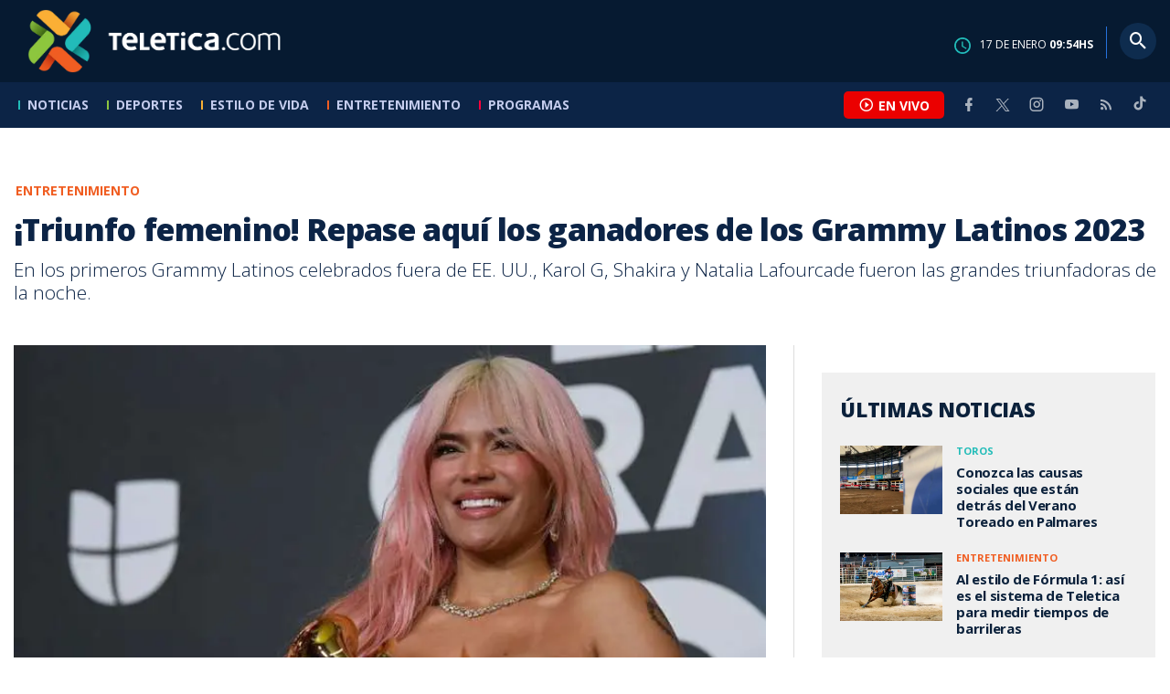

--- FILE ---
content_type: text/html; charset=utf-8
request_url: https://www.teletica.com/bbc-news-mundo/triunfo-femenino-repase-aqui-los-ganadores-de-los-grammy-latinos-2023_347399
body_size: 11461
content:
<!DOCTYPE html><html lang="es-ES"><head><meta charSet="utf-8" data-next-head=""/><meta name="viewport" content="width=device-width" data-next-head=""/><link rel="preconnect" href="https://fonts.googleapis.com" data-next-head=""/><link rel="preconnect" href="https://fonts.gstatic.com" crossorigin="true" data-next-head=""/><meta name="google-site-verification" content="eIHCXdlTqwVeu80pIRhq0Z3v2Y_nhC5m5AJfsWN8PaU" data-next-head=""/><script async="" src="https://www.googletagmanager.com/gtag/js?id=G-7W0PD14RJ9" data-next-head=""></script><script id="gtm-jsvar" data-next-head="">
                window.dataLayer = window.dataLayer || [];
                var accessType = '';
             </script><script id="gtm-js" data-next-head="">
              (function(w,d,s,l,i){w[l]=w[l]||[];w[l].push({'gtm.start':
              new Date().getTime(),event:'gtm.js'});var f=d.getElementsByTagName(s)[0],
              j=d.createElement(s),dl=l!='dataLayer'?'&l='+l:'';j.async=true;j.src=
              'https://www.googletagmanager.com/gtm.js?id='+i+dl;f.parentNode.insertBefore(j,f);
              })(window,document,'script','dataLayer','GTM-K2K577B8');
             </script><script async="" src="https://www.googletagmanager.com/gtag/js?id=G-1MZBX70JS9" data-next-head=""></script><script id="gtm-js2" data-next-head="">window.dataLayer = window.dataLayer || []; function gtag(){dataLayer.push(arguments);} gtag('js', new Date()); gtag('config', 'G-1MZBX70JS9');</script><script id="google-analytics" data-next-head="">
                function gtag(){dataLayer.push(arguments);}
                gtag('js', new Date());
    
                gtag('config', 'G-7W0PD14RJ9');</script><title data-next-head="">¡Triunfo femenino! Repase aquí los ganadores de los Grammy Latinos 2023 | Teletica</title><meta name="robots" content="index,follow" data-next-head=""/><meta name="googlebot" content="index,follow" data-next-head=""/><meta name="description" content="En los primeros Grammy Latinos celebrados fuera de EE. UU., Karol G, Shakira y Natalia Lafourcade fueron las grandes triunfadoras de la noche." data-next-head=""/><meta name="twitter:card" content="summary_large_image" data-next-head=""/><meta name="twitter:creator" content="@teletica" data-next-head=""/><meta property="og:title" content="¡Triunfo femenino! Repase aquí los ganadores de los Grammy Latinos 2023 | Teletica" data-next-head=""/><meta property="og:description" content="En los primeros Grammy Latinos celebrados fuera de EE. UU., Karol G, Shakira y Natalia Lafourcade fueron las grandes triunfadoras de la noche." data-next-head=""/><meta property="og:url" content="https://www.teletica.com/bbc-news-mundo/triunfo-femenino-repase-aqui-los-ganadores-de-los-grammy-latinos-2023_347399" data-next-head=""/><meta property="og:type" content="article" data-next-head=""/><meta property="article:published_time" content="2023-11-18T00:05:00Z" data-next-head=""/><meta property="article:modified_time" content="2023-11-20T15:15:24.403Z" data-next-head=""/><meta property="article:author" content="https://www.teletica.com/autor/bbc-news-mundo_1165" data-next-head=""/><meta property="article:section" content="BBC News Mundo" data-next-head=""/><meta property="article:tag" content="¡triunfo femenino! repase aquí los ganadores de los grammy latinos 2023" data-next-head=""/><meta property="article:tag" content="grammy latinos" data-next-head=""/><meta property="article:tag" content="karol g" data-next-head=""/><meta property="article:tag" content="shakira" data-next-head=""/><meta property="article:tag" content="natalia lafourcade" data-next-head=""/><meta property="article:tag" content="bizarrap" data-next-head=""/><meta property="article:tag" content="edgar barrera" data-next-head=""/><meta property="og:image" content="https://static3.teletica.com/Files/Sizes/2023/11/17/importada-feed_1528361021_760x520.jpg" data-next-head=""/><meta property="og:image:width" content="1140" data-next-head=""/><meta property="og:image:height" content="520" data-next-head=""/><meta property="og:site_name" content="Teletica" data-next-head=""/><link rel="canonical" href="https://www.teletica.com/bbc-news-mundo/triunfo-femenino-repase-aqui-los-ganadores-de-los-grammy-latinos-2023_347399" data-next-head=""/><meta name="keywords" content="¡triunfo femenino! repase aquí los ganadores de los grammy latinos 2023,grammy latinos,karol g,shakira,natalia lafourcade,bizarrap,edgar barrera" data-next-head=""/><meta name="news_keywords" content="¡triunfo femenino! repase aquí los ganadores de los grammy latinos 2023,grammy latinos,karol g,shakira,natalia lafourcade,bizarrap,edgar barrera" data-next-head=""/><link rel="amphtml" href="https://www.teletica.com/amp/bbc-news-mundo/triunfo-femenino-repase-aqui-los-ganadores-de-los-grammy-latinos-2023_347399" data-next-head=""/><link rel="icon" href="https://assets-teletica.ray.media/assets/teletica/build/img/favicon.png" data-next-head=""/><script data-next-head="">
                    var tipopagina = 'nota';
                    var seccion = 'entretenimiento';
                    var vertical = 'entretenimiento';
                    var tipoacceso = '';
                    var portal = 'entretenimiento'; 
                  </script><script data-next-head="">
            window.dataLayer = window.dataLayer || [];
            dataLayer.push({
              'tipopagina': 'nota',
              'seccion': 'entretenimiento',
              'tipoacceso':'',
              'portal': 'entretenimiento'
          });</script><script type="application/ld+json" data-next-head="">{"@context":"https://schema.org","@type":"NewsArticle","description":"En los primeros Grammy Latinos celebrados fuera de EE. UU., Karol G, Shakira y Natalia Lafourcade fueron las grandes triunfadoras de la noche.","image":[{"@context":"https://schema.org","@type":"ImageObject","url":"https://static3.teletica.com/Files/Sizes/2023/11/17/importada-feed_1528361021_1140x520.jpg","height":520,"width":1140},{"@context":"https://schema.org","@type":"ImageObject","url":"https://static3.teletica.com/Files/Sizes/2023/11/17/importada-feed_1528361021_760x520.jpg","height":520,"width":760},{"@context":"https://schema.org","@type":"ImageObject","url":"https://static3.teletica.com/Files/Sizes/2023/11/17/importada-feed_1528361021_380x260.jpg","height":260,"width":380}],"mainEntityOfPage":{"@type":"WebPage","@id":"https://www.teletica.com/bbc-news-mundo/triunfo-femenino-repase-aqui-los-ganadores-de-los-grammy-latinos-2023_347399"},"keywords":"¡triunfo femenino! repase aquí los ganadores de los grammy latinos 2023,grammy latinos,karol g,shakira,natalia lafourcade,bizarrap,edgar barrera","headline":"¡Triunfo femenino! Repase aquí los ganadores de los Grammy Latinos 2023","url":"https://www.teletica.com/bbc-news-mundo/triunfo-femenino-repase-aqui-los-ganadores-de-los-grammy-latinos-2023_347399","inLanguage":"es","author":[{"@context":"https://schema.org","@type":"Person","name":"BBC News Mundo","url":"https://www.teletica.com/autor/bbc-news-mundo_1165"}],"datePublished":"2023-11-18T00:05:00Z","dateModified":"2023-11-20T15:15:24.403Z","dateCreated":"2023-11-18T00:05:00Z","publisher":{"@id":"www.teletica.com","@type":"NewsMediaOrganization","name":"Teletica","logo":{"@context":"https://schema.org","@type":"ImageObject","url":"https://static3.teletica.com/assets/teletica/build/img/logo-teletica-black.png","width":228,"height":57}},"copyrightYear":2026,"hasPart":{"@type":"WebPageElement","cssSelector":".detail"},"isPartOf":{"@type":["CreativeWork"],"name":"Teletica","productID":"www.teletica.com:basic","image":"https://static3.teletica.com/assets/teletica/build/img/logo-teletica-black.png","brand":{"@type":"brand","name":"Teletica"}}}</script><script type="application/ld+json" data-next-head="">{"@context":"https://schema.org","@type":"NewsMediaOrganization","name":"Teletica","logo":{"@context":"https://schema.org","@type":"ImageObject","url":"https://static3.teletica.com/assets/teletica/build/img/logo-teletica-black.png","width":228,"height":57},"url":"https://www.teletica.com/","@id":"https://www.teletica.com/","sameAs":["https://www.facebook.com/teleticacom","https://twitter.com/miteletica","https://www.instagram.com/teleticacom","https://www.youtube.com/Teleticacom"]}</script><script type="application/ld+json" data-next-head="">{"@context":"https://schema.org","@type":"BreadcrumbList","itemListElement":[{"@context":"https://schema.org","@type":"ListItem","name":"Teletica","position":1,"item":"https://www.teletica.com/"},{"@context":"https://schema.org","@type":"ListItem","name":"BBC News Mundo","position":2,"item":"https://www.teletica.com/noticias/internacional/bbc-mundo"},{"@context":"https://schema.org","@type":"ListItem","name":"¡Triunfo femenino! Repase aquí los ganadores de los Grammy Latinos 2023","position":3,"item":"https://www.teletica.com/bbc-news-mundo/triunfo-femenino-repase-aqui-los-ganadores-de-los-grammy-latinos-2023_347399","image":{"@context":"https://schema.org","@type":"ImageObject","url":"https://static3.teletica.com/Files/Sizes/2023/11/17/importada-feed_1528361021_1140x520.jpg","height":520,"width":1140}}]}</script><link rel="preload" as="image" imageSrcSet="/_next/image?url=https%3A%2F%2Fstatic3.teletica.com%2FFiles%2FSizes%2F2023%2F11%2F17%2Fimportada-feed_1528361021_760x520.jpg&amp;w=640&amp;q=75 640w, /_next/image?url=https%3A%2F%2Fstatic3.teletica.com%2FFiles%2FSizes%2F2023%2F11%2F17%2Fimportada-feed_1528361021_760x520.jpg&amp;w=750&amp;q=75 750w, /_next/image?url=https%3A%2F%2Fstatic3.teletica.com%2FFiles%2FSizes%2F2023%2F11%2F17%2Fimportada-feed_1528361021_760x520.jpg&amp;w=828&amp;q=75 828w, /_next/image?url=https%3A%2F%2Fstatic3.teletica.com%2FFiles%2FSizes%2F2023%2F11%2F17%2Fimportada-feed_1528361021_760x520.jpg&amp;w=1080&amp;q=75 1080w, /_next/image?url=https%3A%2F%2Fstatic3.teletica.com%2FFiles%2FSizes%2F2023%2F11%2F17%2Fimportada-feed_1528361021_760x520.jpg&amp;w=1200&amp;q=75 1200w, /_next/image?url=https%3A%2F%2Fstatic3.teletica.com%2FFiles%2FSizes%2F2023%2F11%2F17%2Fimportada-feed_1528361021_760x520.jpg&amp;w=1920&amp;q=75 1920w, /_next/image?url=https%3A%2F%2Fstatic3.teletica.com%2FFiles%2FSizes%2F2023%2F11%2F17%2Fimportada-feed_1528361021_760x520.jpg&amp;w=2048&amp;q=75 2048w, /_next/image?url=https%3A%2F%2Fstatic3.teletica.com%2FFiles%2FSizes%2F2023%2F11%2F17%2Fimportada-feed_1528361021_760x520.jpg&amp;w=3840&amp;q=75 3840w" imageSizes="100vw" data-next-head=""/><link href="https://fonts.googleapis.com/css2?family=Open+Sans:wght@300;400;600;700;800&amp;display=swap" rel="stylesheet"/><link data-next-font="" rel="preconnect" href="/" crossorigin="anonymous"/><link rel="preload" href="/_next/static/css/fac9fb0d517ce026.css" as="style"/><link rel="stylesheet" href="/_next/static/css/fac9fb0d517ce026.css" data-n-g=""/><link rel="preload" href="/_next/static/css/eaf7cef388a413d7.css" as="style"/><link rel="stylesheet" href="/_next/static/css/eaf7cef388a413d7.css"/><link rel="preload" href="/_next/static/css/fb6ce48082555c25.css" as="style"/><link rel="stylesheet" href="/_next/static/css/fb6ce48082555c25.css"/><link rel="preload" href="/_next/static/css/ef46db3751d8e999.css" as="style"/><link rel="stylesheet" href="/_next/static/css/ef46db3751d8e999.css"/><noscript data-n-css=""></noscript><script defer="" nomodule="" src="/_next/static/chunks/polyfills-42372ed130431b0a.js"></script><script id="ads-js" src="https://securepubads.g.doubleclick.net/tag/js/gpt.js" defer="" data-nscript="beforeInteractive"></script><script id="prebid-js" src="https://acdn.adnxs.com/prebid/not-for-prod/1/prebid.js" defer="" data-nscript="beforeInteractive"></script><script id="ads-js-admanager" src="https://tags.newdreamglobal.com/admanager/newglobal.sdk.min.js?v=1.3.8.2&amp;h=www.teletica.com" defer="" data-nscript="beforeInteractive"></script><script id="js-ntv" src="https://s.ntv.io/serve/load.js" defer="" data-nscript="beforeInteractive"></script><script defer="" src="/_next/static/chunks/4587-ebd760b8b8a831ec.js"></script><script defer="" src="/_next/static/chunks/8230-4df9efbe2db5bbac.js"></script><script defer="" src="/_next/static/chunks/980.fc006fad6537f46a.js"></script><script defer="" src="/_next/static/chunks/3469.ae576aefd6fea7a3.js"></script><script defer="" src="/_next/static/chunks/4959-7eae664beed5a6be.js"></script><script defer="" src="/_next/static/chunks/2795.233c7c9abf585474.js"></script><script defer="" src="/_next/static/chunks/1428.f0e28c85cf448230.js"></script><script defer="" src="/_next/static/chunks/1437.8530cdc84b4bcb3d.js"></script><script defer="" src="/_next/static/chunks/7782.bef015448666b5a6.js"></script><script src="/_next/static/chunks/webpack-8f33fa13597475dd.js" defer=""></script><script src="/_next/static/chunks/framework-36e851ed4a9099a0.js" defer=""></script><script src="/_next/static/chunks/main-45a8e1f24266b1af.js" defer=""></script><script src="/_next/static/chunks/pages/_app-3dbc00a18162a7c0.js" defer=""></script><script src="/_next/static/chunks/3875-73bcb424a82e5caf.js" defer=""></script><script src="/_next/static/chunks/1575-59307b48c21511ab.js" defer=""></script><script src="/_next/static/chunks/pages/%5Bsection%5D/%5B...slug%5D-56dd64739bb80e8d.js" defer=""></script><script src="/_next/static/3f52b912891256fa4962a7b703e5de16d3db89d1-v1/_buildManifest.js" defer=""></script><script src="/_next/static/3f52b912891256fa4962a7b703e5de16d3db89d1-v1/_ssgManifest.js" defer=""></script></head><body class="body"><div id="__next"><div data-role="page" class="container page-container"><noscript><iframe src="https://www.googletagmanager.com/ns.html?id=GTM-K2K577B8"
height="0" width="0" style="display:none;visibility:hidden"></iframe></noscript> <script> window.googletag = window.googletag || { cmd: [] };
        googletag.cmd.push(function () {
          
          googletag.defineSlot("/57869717/intro", [1, 1], "div-gpt-ad-1648033296806-0").addService(googletag.pubads());
          googletag.pubads().enableSingleRequest();
          googletag.enableServices();
        });</script>  <script type="text/javascript">
          window._taboola = window._taboola || [];
          _taboola.push({ article: 'auto' });
          if (window.performance && typeof window.performance.mark == 'function') { window.performance.mark('tbl_ic'); }
      </script> <header id="header" class="header theme-entretenimiento "><div id="skyscraper" class="ad ad-sky"></div><div class="header-mid"><div class="wrapper" itemscope="" itemType="https://schema.org/WPHeader"><div class="logo"><a rel="noreferrer" href="/" class="logo-main" aria-label="Teletica.com"></a></div><div class="mobile"><div class="icons"><a rel="noreferrer" href="#!" class="icon icon-nav" aria-label="menu"><i class="mdi mdi-menu"></i></a><a id="btnVivo" rel="noreferrer" href="#!" class="icon icon-vivo"><i class="mdi mdi-play-circle-outline"></i><span class="btnTitle">EN VIVO</span></a></div></div><div class="desktop"><div class="date"><img alt="Clock" loading="lazy" width="18" height="18" decoding="async" data-nimg="1" style="color:transparent" srcSet="/_next/image?url=%2Fimg%2Fclock.png&amp;w=32&amp;q=75 1x, /_next/image?url=%2Fimg%2Fclock.png&amp;w=48&amp;q=75 2x" src="/_next/image?url=%2Fimg%2Fclock.png&amp;w=48&amp;q=75"/><p> de <!-- --> <span>HS</span></p></div><div class="divisor"></div><div class="aside search"><div class="icons"><a rel="noreferrer" href="#!" class="icon icon-search" id="search"><i class="mdi mdi-magnify"></i></a></div><div class="search-bar "><form method="get" action="/buscar/" name="SearchForm"><input id="Query" type="text" name="tag" placeholder="¿Qué buscas?" class="input-search" autoComplete="off" spellcheck="false"/><div class="loader"></div><button class="input-button"><i class="mdi mdi-magnify"></i></button><button class="input-button right-form"><i class="mdi mdi-close"></i></button></form></div></div></div></div></div><div class="header-nav"><div class="wrapper"><nav id="nav-main" class="nav-main "><div class="logo-small"><a href="/" class="logo-main" aria-label="Teletica.com"></a></div><ul id="render-menu" class="navigation main-navigation"><div class="search-bar active"><form method="get" action="/buscar/" name="SearchForm"><input id="Query" type="text" name="tag" placeholder="¿Qué buscas?" class="input-search" autoComplete="off" spellcheck="false"/><div class="loader"></div><button class="input-button" id="search-mobile"><i class="mdi mdi-magnify"></i></button></form></div><li class="dateMobile"><div class="date"><img src="/img/clock.png" alt="Clock" width="20"/><p> de <!-- --> <span>HS</span></p></div></li></ul><div class="vivoAndMedia"><div class="icons"><a id="btnVivo" rel="noreferrer" href="#!" class="icon icon-vivo"><i class="mdi mdi-play-circle-outline "></i><span class="btnTitle">EN VIVO</span></a></div><ul class="social"><li><a rel="noreferrer" target="_blank" href="https://www.facebook.com/teleticacom" class="facebook" title="Facebook"><i class="mdi mdi-facebook"></i></a></li><li><a rel="noreferrer" target="_blank" href="https://twitter.com/miteletica" class="twitter" title="Twitter"><svg id="icon-twitterx" xmlns="http://www.w3.org/2000/svg" width="14" height="14" viewBox="0 0 20.469 19.157" fill="#ffffff"><path id="path1009" d="M483.99,356.79l7.9,10.566-7.952,8.591h1.79l6.963-7.522,5.625,7.522h6.091l-8.348-11.161,7.4-8h-1.79l-6.412,6.927-5.181-6.927Zm2.632,1.318h2.8l12.356,16.521h-2.8Z" transform="translate(-483.94 -356.79)"></path></svg></a></li><li><a rel="noreferrer" target="_blank" href="https://www.instagram.com/teleticacom/" class="instagram" title="Instagram"><i class="mdi mdi-instagram"></i></a></li><li><a rel="noreferrer" target="_blank" href="https://www.youtube.com/Teleticacom" class="youtube" title="You Tube"><i class="mdi mdi-youtube"></i></a></li><li><a rel="noreferrer" href="/rss" title="RSS" class="rss"><i class="mdi mdi-rss"></i></a></li><li><a rel="noreferrer" target="_blank" href="https://www.tiktok.com/@teleticacom" title="TikTok" class="tiktok"><svg id="icon-tiktok" xmlns="http://www.w3.org/2000/svg" width="32" height="32" viewBox="0 0 512 512" fill="#ffffff"><path d="M412.19 118.66a109.27 109.27 0 0 1-9.45-5.5 132.87 132.87 0 0 1-24.27-20.62c-18.1-20.71-24.86-41.72-27.35-56.43h.1C349.14 23.9 350 16 350.13 16h-82.44v318.78c0 4.28 0 8.51-.18 12.69 0 .52-.05 1-.08 1.56 0 .23 0 .47-.05.71v.18a70 70 0 0 1-35.22 55.56 68.8 68.8 0 0 1-34.11 9c-38.41 0-69.54-31.32-69.54-70s31.13-70 69.54-70a68.9 68.9 0 0 1 21.41 3.39l.1-83.94a153.14 153.14 0 0 0-118 34.52 161.79 161.79 0 0 0-35.3 43.53c-3.48 6-16.61 30.11-18.2 69.24-1 22.21 5.67 45.22 8.85 54.73v.2c2 5.6 9.75 24.71 22.38 40.82A167.53 167.53 0 0 0 115 470.66v-.2l.2.2c39.91 27.12 84.16 25.34 84.16 25.34 7.66-.31 33.32 0 62.46-13.81 32.32-15.31 50.72-38.12 50.72-38.12a158.46 158.46 0 0 0 27.64-45.93c7.46-19.61 9.95-43.13 9.95-52.53V176.49c1 .6 14.32 9.41 14.32 9.41s19.19 12.3 49.13 20.31c21.48 5.7 50.42 6.9 50.42 6.9v-81.84c-10.14 1.1-30.73-2.1-51.81-12.61Z"></path></svg></a></li></ul></div></nav></div></div></header><main id="content" class="main detail theme-entretenimiento"><div id="div-gpt-ad-1648033296806-0" class=""></div><div id="leaderboard" class="ad ad-leaderboard"></div><div id="interstitial" class="ad ad-interstitial"></div><div class="scroller-holder"><article class="article template-1"><div class="wrapper"></div><div class="wrapper detail"><div class="heading heading-gallery"><div class="text"><div class="top"><span class="section">Entretenimiento</span></div><h1>¡Triunfo femenino! Repase aquí los ganadores de los Grammy Latinos 2023</h1><h2>En los primeros Grammy Latinos celebrados fuera de EE. UU., Karol G, Shakira y Natalia Lafourcade fueron las grandes triunfadoras de la noche.</h2></div></div><div class="content-aside"><article><div class="media"><div class="holder"><div class="slick-slider gallery-holder slick-initialized"><div class="slick-list"><div class="slick-track" style="width:100%;left:0%"><div data-index="0" class="slick-slide slick-active slick-current" tabindex="-1" aria-hidden="false" style="outline:none;width:100%;position:relative;left:0;opacity:1;transition:opacity 200ms linear, visibility 200ms linear"><div><figure class="slide slide-image" style="width:100%;display:inline-block" tabindex="-1"><img alt="" loading="eager" decoding="async" data-nimg="fill" style="position:absolute;height:100%;width:100%;left:0;top:0;right:0;bottom:0;object-fit:cover;color:transparent;background-size:cover;background-position:50% 50%;background-repeat:no-repeat;background-image:url(&quot;data:image/svg+xml;charset=utf-8,%3Csvg xmlns=&#x27;http://www.w3.org/2000/svg&#x27; %3E%3Cfilter id=&#x27;b&#x27; color-interpolation-filters=&#x27;sRGB&#x27;%3E%3CfeGaussianBlur stdDeviation=&#x27;20&#x27;/%3E%3CfeColorMatrix values=&#x27;1 0 0 0 0 0 1 0 0 0 0 0 1 0 0 0 0 0 100 -1&#x27; result=&#x27;s&#x27;/%3E%3CfeFlood x=&#x27;0&#x27; y=&#x27;0&#x27; width=&#x27;100%25&#x27; height=&#x27;100%25&#x27;/%3E%3CfeComposite operator=&#x27;out&#x27; in=&#x27;s&#x27;/%3E%3CfeComposite in2=&#x27;SourceGraphic&#x27;/%3E%3CfeGaussianBlur stdDeviation=&#x27;20&#x27;/%3E%3C/filter%3E%3Cimage width=&#x27;100%25&#x27; height=&#x27;100%25&#x27; x=&#x27;0&#x27; y=&#x27;0&#x27; preserveAspectRatio=&#x27;xMidYMid slice&#x27; style=&#x27;filter: url(%23b);&#x27; href=&#x27;https://static3.teletica.com/Files/Sizes/2023/11/17/importada-feed_1528361021_15x10.jpg&#x27;/%3E%3C/svg%3E&quot;)" sizes="100vw" srcSet="/_next/image?url=https%3A%2F%2Fstatic3.teletica.com%2FFiles%2FSizes%2F2023%2F11%2F17%2Fimportada-feed_1528361021_760x520.jpg&amp;w=640&amp;q=75 640w, /_next/image?url=https%3A%2F%2Fstatic3.teletica.com%2FFiles%2FSizes%2F2023%2F11%2F17%2Fimportada-feed_1528361021_760x520.jpg&amp;w=750&amp;q=75 750w, /_next/image?url=https%3A%2F%2Fstatic3.teletica.com%2FFiles%2FSizes%2F2023%2F11%2F17%2Fimportada-feed_1528361021_760x520.jpg&amp;w=828&amp;q=75 828w, /_next/image?url=https%3A%2F%2Fstatic3.teletica.com%2FFiles%2FSizes%2F2023%2F11%2F17%2Fimportada-feed_1528361021_760x520.jpg&amp;w=1080&amp;q=75 1080w, /_next/image?url=https%3A%2F%2Fstatic3.teletica.com%2FFiles%2FSizes%2F2023%2F11%2F17%2Fimportada-feed_1528361021_760x520.jpg&amp;w=1200&amp;q=75 1200w, /_next/image?url=https%3A%2F%2Fstatic3.teletica.com%2FFiles%2FSizes%2F2023%2F11%2F17%2Fimportada-feed_1528361021_760x520.jpg&amp;w=1920&amp;q=75 1920w, /_next/image?url=https%3A%2F%2Fstatic3.teletica.com%2FFiles%2FSizes%2F2023%2F11%2F17%2Fimportada-feed_1528361021_760x520.jpg&amp;w=2048&amp;q=75 2048w, /_next/image?url=https%3A%2F%2Fstatic3.teletica.com%2FFiles%2FSizes%2F2023%2F11%2F17%2Fimportada-feed_1528361021_760x520.jpg&amp;w=3840&amp;q=75 3840w" src="/_next/image?url=https%3A%2F%2Fstatic3.teletica.com%2FFiles%2FSizes%2F2023%2F11%2F17%2Fimportada-feed_1528361021_760x520.jpg&amp;w=3840&amp;q=75"/></figure></div></div></div></div></div></div></div><div class="text-editor"><div class="toolbar"></div><div class="banner-holder banner-bbc-mundo"></div><div class="top"><div class="authorDate"><a href="/autor/bbc-news-mundo_1165">Por <strong>BBC News Mundo</strong> </a><a class="authorMail" aria-label="Enviar correo al autor" title="Enviar correo al autor" href="/cdn-cgi/l/email-protection#[base64]"><i class="mdi mdi-email icon"></i></a><span>17 de noviembre de 2023, 18:05 PM</span></div></div>
                <figure>
        <img alt="Karol G" src="https://ichef.bbci.co.uk/news/raw/cpsprodpb/669b/live/9bcc3420-84f1-11ee-b6a2-3f2439ae3973.jpg" width="1024" height="576"/>
        <footer>Getty Images</footer>
        <figcaption>Además de los 3 galardones que recibió en la gala de hoy, Karol G también está nominada a los Grammy de la música en inglés, que se entregarán en febrero.</figcaption>
      </figure><p><strong>Las mujeres ganan Grammys.</strong></p><p>En los primeros Grammy Latinos celebrados fuera de Estados Unidos, <strong>Karol G, Shakira y Natalia Lafourcade</strong> fueron las grandes triunfadoras de la noche, al obtener 3 estatuillas cada una, acompañadas de <strong>Bizarrap y Edgar Barrera, que también lograron tres premios.</strong></p><p>&quot;Mañana será bonito&quot;, el cuarto álbum de estudio de la colombiana Karol G, fue premiado con los galardones a &quot;Álbum del año&quot; y &quot;Mejor álbum urbano&quot;.</p><p>Entre lágrimas, la cantante recibió el premio y afirmó: &quot;Este álbum es superespecial, a mí me cambió la vida&quot;.</p><p>También recibió el premio a &quot;Mejor fusión/interpretación urbana&quot; por Tqg, <strong>su colaboración con Shakira.</strong></p><p>La famosísima Sesión #53 de Bizarrap con Shakira, que interpretaron en vivo durante la gala en Sevilla, se llevó &quot;Canción del año&quot; y &quot;Mejor canción pop&quot;. </p><p>Otro de los premios más importantes de la noche se lo llevó Natalia Lafourcade: la mexicana ganó &quot;Grabación del año&quot; por &quot;De todas las flores&quot;.</p><p>Lafourcade y Shakira son las dos mujeres más premiadas en los 24 años de historia de los Grammy Latinos.</p><p>Estos son los ganadores de algunas de las categorías más importantes:</p><p><strong>• Álbum del año</strong></p><p>&quot;Mañana será bonito&quot; - Karol G</p><p><strong>• Canción del año</strong></p><p>&quot;Shakira: Bzrp Music Sessions, Vol. 53&quot; - Bizarrap y Shakira (Santiago Alvarado, Bizarrap, Kevyn Mauricio Cruz, Shakira &amp; ZECCA, compositores)</p><p><strong>• Grabación del año</strong></p><p>&quot;De todas las flores&quot; - Natalia Lafourcade</p><p><strong>• Mejor nuevo artista</strong></p><p>Joaquina</p><p><strong>• Mejor álbum vocal pop</strong></p><p>&quot;Tu historia&quot; - Julieta Venegas</p><p><strong>• Mejor canción pop</strong></p><p>&quot;Shakira: Bzrp Music Sessions, Vol. 53&quot; - Bizarrap y Shakira (Santiago Alvarado, Bizarrap, Kevyn Mauricio Cruz Moreno, Shakira &amp; ZECCA, compositores)</p><p><strong>• Mejor fusión/interpretación urbana</strong></p><p>&quot;Tqg&quot; - Karol G y Shakira</p><p><strong>• Mejor interpretación reguetón</strong></p><p>&quot;La receta&quot; - Tego Calderón</p><p><strong>• Mejor álbum de música urbana</strong></p><p>&quot;Mañana será bonito&quot; - Karol G</p><p><strong>• Mejor canción urbana</strong></p><p>&quot;Quevedo: Bzrp Music Sessions, Vol. 52&quot; - Quevedo y Bizarrap </p><p><strong>• Mejor álbum cantautor</strong></p><p>&quot;De todas las flores&quot; - Natalia Lafourcade</p><p><strong>• Mejor canción cantautor</strong></p><p>&quot;De todas las flores&quot; - Natalia Lafourcade</p><p><strong>• Mejor álbum pop/rock</strong></p><p>&quot;Vida cotidiana&quot; - Juanes</p><p><strong>• Mejor canción pop/rock</strong></p><p>&quot;Ojos marrones&quot; - Lasso (Luis Jiménez, Lasso &amp; Agustín Zubillaga, compositores)</p><p><strong>• Mejor álbum de música alternativa</strong></p><p>&quot;Bolero apocalíptico - Monsieur Periné&quot;</p><p><strong>• Mejor canción alternativa</strong></p><p>&quot;El lado oscuro del corazón&quot; - Dante Spinetta</p><p><strong>• Mejor álbum de salsa</strong></p><p>&quot;Niche sinfónico&quot; - Grupo Niche y Orquesta Sinfónica Nacional de Colombia</p><p><strong>• Mejor canción tropical</strong></p><p>&quot;Si tú me quieres&quot; - Fonseca y Juan Luis Guerra</p><figure>
        <img alt="Laura Pausini" src="https://ichef.bbci.co.uk/news/raw/cpsprodpb/af08/live/dd36d4d0-84d6-11ee-bb91-63a2a73a01aa.jpg" width="3954" height="2224"/>
        <footer>Getty Images</footer>
        <figcaption>Laura Pausini fue escogida &quot;Persona del año&quot;.</figcaption>
      </figure><figure>
        <img alt="Yandel, Karol G y John Leguízamo" src="https://ichef.bbci.co.uk/news/raw/cpsprodpb/6765/live/0469e1a0-84e1-11ee-9db8-2d01c3174d18.jpg" width="862" height="485"/>
        <footer>Getty Images</footer>
        <figcaption>La colombiana Karol G recibió el galardón por &quot;Mejor álbum urbano&quot; de manos del cantante Yandel y el actor John Leguízamo.</figcaption>
      </figure><figure>
        <img alt="Quevedo y Bizarrap" src="https://ichef.bbci.co.uk/news/raw/cpsprodpb/52a2/live/26a2a2f0-84d4-11ee-8669-8b351d80c0e7.jpg" width="5067" height="2850"/>
        <footer>Getty Images</footer>
        <figcaption>La colaboración entre Quevedo y Bizarrap ganó &quot;Mejor canción urbana&quot;.</figcaption>
      </figure><figure>
        <img alt="Shakira" src="https://ichef.bbci.co.uk/news/raw/cpsprodpb/fa1d/live/c890d2f0-84dc-11ee-9691-79553f1a2dd9.jpg" width="816" height="459"/>
        <footer>Getty Images</footer>
        <figcaption>Shakira interpretó la famosísima Sesión #53 junto al productor argentino Bizarrap.</figcaption>
      </figure><figure>
        <img alt="Natalia Lafourcade" src="https://ichef.bbci.co.uk/news/raw/cpsprodpb/f3a7/live/2c408c00-84ec-11ee-99a9-a77cd1df875c.jpg" width="5568" height="3712"/>
        <footer>Getty Images</footer>
        <figcaption>Natalia Lafourcade recibió tres galardones, con los cuales ya suma 18 a lo largo de su carrera.</figcaption>
      </figure><figure>
        <img alt="Julieta Venegas" src="https://ichef.bbci.co.uk/news/raw/cpsprodpb/9fdf/live/4ea68690-84d9-11ee-97e7-dfdae8d70920.jpg" width="3460" height="1946"/>
        <footer>Getty Images</footer>
        <figcaption>La mexicana Julieta Venegas se llevó el premio a &quot;Mejor álbum vocal pop&quot; por su octavo disco &quot;Tu historia&quot;.</figcaption>
      </figure><figure>
        <img alt="Rosalía" src="https://ichef.bbci.co.uk/news/raw/cpsprodpb/8ca6/live/ec4c6a10-84d7-11ee-9a29-f7c6010e25e1.jpg" width="3331" height="1874"/>
        <footer>Getty Images</footer>
        <figcaption>En los primeros Grammy Latinos que se celebran en España, Rosalía cantó una versión de &quot;Se nos rompió el amor&quot;, la canción de 1985 originalmente interpretada por Rocío Jurado.</figcaption>
      </figure><figure>
        <img alt="Joaquina" src="https://ichef.bbci.co.uk/news/raw/cpsprodpb/680b/live/8f2c2930-84e4-11ee-99a9-a77cd1df875c.jpg" width="1024" height="683"/>
        <footer>Getty Images</footer>
        <figcaption>La venezolana Joaquina, de 19 años, recibió el premio a &quot;Mejor nuevo artista&quot;.</figcaption>
      </figure><figure>
        <img alt="Edgar Barrera" src="https://ichef.bbci.co.uk/news/raw/cpsprodpb/6494/live/a6516770-84d4-11ee-99a7-afab7cbb6496.jpg" width="2996" height="1686"/>
        <footer>Getty Images</footer>
        <figcaption>Edgar Barrera, compositor de éxitos como &quot;un X100to&quot;, se llevó los Grammys a &quot;Compositor del año&quot; y &quot;Productor del año&quot;.</figcaption>
      </figure><figure>
        <img alt="Línea gris" src="https://ichef.bbci.co.uk/news/raw/cpsprodpb/da0b/live/8394c9c0-84d9-11ee-82d0-c92f0cf2b2e0.png" width="800" height="100"/>
        <footer>BBC</footer>
        
      </figure><p><em>Recuerda que puedes recibir notificaciones de BBC News Mundo. Descarga la última versión de nuestra app y actívalas para no perderte nuestro mejor contenido.</em></p><ul>
        <li><a href="https://www.youtube.com/user/BBCMundo?sub_confirmation=1">¿Ya conoces nuestro canal de YouTube? ¡Suscríbete!</a></li>
      </ul>
            <div class="banner-holder banner-bbc-mundo"></div></div> <script data-cfasync="false" src="/cdn-cgi/scripts/5c5dd728/cloudflare-static/email-decode.min.js"></script><script>
                        !function(s,e,n,c,r){if(r=s._ns_bbcws=s._ns_bbcws||r,s[r]||(s[r+"_d"]=s[r+"_d"]||[],s[r]=function(){s[r+"_d"].push(arguments)},s[r].sources=[]),c&&0>s[r].sources.indexOf(c)){var t=e.createElement(n);t.async=1,t.src=c;var a=e.getElementsByTagName(n)[0];a.parentNode.insertBefore(t,a),s[r].sources.push(c)}} (window,document,"script","https://news.files.bbci.co.uk/ws/partner-analytics/js/pageTracker.min.js","s_bbcws");
                        s_bbcws('partner', 'teletica.com');
                        s_bbcws('producer', 'mundo');
                        s_bbcws('language', 'es');
                        s_bbcws('track', 'pageView');
                        </script>
                        <noscript><img src="//a1.api.bbc.co.uk/hit.xiti?&amp;x8=[synd_nojs]&amp;s=598346" height="1" width="1" border="0" alt=""/></noscript>
                      <div class="widget widget-tags"><div class="widget-title"><span>Tags</span></div><div class="widget-content"><ul><li><a href="/tag/%C2%A1triunfo%20femenino!%20repase%20aqu%C3%AD%20los%20ganadores%20de%20los%20grammy%20latinos%202023">¡triunfo femenino! repase aquí los ganadores de los grammy latinos 2023</a></li><li><a href="/tag/grammy%20latinos">grammy latinos</a></li><li><a href="/tag/karol%20g">karol g</a></li><li><a href="/tag/shakira">shakira</a></li><li><a href="/tag/natalia%20lafourcade">natalia lafourcade</a></li><li><a href="/tag/bizarrap">bizarrap</a></li><li><a href="/tag/edgar%20barrera">edgar barrera</a></li></ul></div></div><div class="widget widget-related"><div class="widget-title"><span>Más notas</span></div><div class="widget-content"><div class="taboola"><div id="taboola-below-article-thumbnails-347399"></div></div></div></div></article><aside class="aside"><div id="square" class="ad ad-medium connatix"></div><div id="square" class=""></div><div class="widget widget-list-news"><div class="widget-title"><span>Últimas Noticias</span></div><div class="widget-content" data-node-id="" data-node-style="small"><div class="list-news list-news--order"><div class="holder"></div></div></div></div><div id="halfpage" class="ad ad-halfpage"></div></aside></div></div></article></div></main><footer id="footer" class="footer" itemscope="" itemType="https://schema.org/WPFooter"><div class="top"><div class="wrapper"><div class="logo"><a href="/"></a></div><div class="nav-bottom"><ul><li><a href="/privacidad" title="Política de Privacidad"><strong>Política de Privacidad</strong></a></li><li><a href="/terminos" title="Términos de Uso"><strong>Términos de Uso</strong></a></li><li><a href="/solicitud-eliminacion-usuario" title="Solicitud para Eliminación de Usuario"><strong>Solicitud para eliminación de usuario</strong></a></li></ul></div><div class="nav"><ul></ul></div></div><div class="wrapper"><ul class="social"><li><a rel="noreferrer" target="_blank" href="https://www.facebook.com/teleticacom" class="facebook" title="Facebook"><i class="mdi mdi-facebook"></i></a></li><li><a rel="noreferrer" target="_blank" href="https://twitter.com/miteletica" class="twitter" title="Twitter"><svg id="icon-twitterx" xmlns="http://www.w3.org/2000/svg" width="14" height="14" viewBox="0 0 20.469 19.157" fill="#0c2446"><path id="path1009" d="M483.99,356.79l7.9,10.566-7.952,8.591h1.79l6.963-7.522,5.625,7.522h6.091l-8.348-11.161,7.4-8h-1.79l-6.412,6.927-5.181-6.927Zm2.632,1.318h2.8l12.356,16.521h-2.8Z" transform="translate(-483.94 -356.79)"></path></svg></a></li><li><a rel="noreferrer" target="_blank" href="https://www.instagram.com/teleticacom/" class="instagram" title="Instagram"><i class="mdi mdi-instagram"></i></a></li><li><a rel="noreferrer" target="_blank" href="https://www.youtube.com/Teleticacom" class="youtube" title="You Tube"><i class="mdi mdi-youtube"></i></a></li><li><a rel="noreferrer" href="/rss" title="RSS" class="rss"><i class="mdi mdi-rss"></i></a></li><li><a rel="noreferrer" target="_blank" href="https://www.tiktok.com/@teleticacom" title="TikTok" class="tiktok"><svg id="icon-tiktok" xmlns="http://www.w3.org/2000/svg" width="32" height="32" viewBox="0 0 512 512" fill="#0c2446"><path d="M412.19 118.66a109.27 109.27 0 0 1-9.45-5.5 132.87 132.87 0 0 1-24.27-20.62c-18.1-20.71-24.86-41.72-27.35-56.43h.1C349.14 23.9 350 16 350.13 16h-82.44v318.78c0 4.28 0 8.51-.18 12.69 0 .52-.05 1-.08 1.56 0 .23 0 .47-.05.71v.18a70 70 0 0 1-35.22 55.56 68.8 68.8 0 0 1-34.11 9c-38.41 0-69.54-31.32-69.54-70s31.13-70 69.54-70a68.9 68.9 0 0 1 21.41 3.39l.1-83.94a153.14 153.14 0 0 0-118 34.52 161.79 161.79 0 0 0-35.3 43.53c-3.48 6-16.61 30.11-18.2 69.24-1 22.21 5.67 45.22 8.85 54.73v.2c2 5.6 9.75 24.71 22.38 40.82A167.53 167.53 0 0 0 115 470.66v-.2l.2.2c39.91 27.12 84.16 25.34 84.16 25.34 7.66-.31 33.32 0 62.46-13.81 32.32-15.31 50.72-38.12 50.72-38.12a158.46 158.46 0 0 0 27.64-45.93c7.46-19.61 9.95-43.13 9.95-52.53V176.49c1 .6 14.32 9.41 14.32 9.41s19.19 12.3 49.13 20.31c21.48 5.7 50.42 6.9 50.42 6.9v-81.84c-10.14 1.1-30.73-2.1-51.81-12.61Z"></path></svg></a></li></ul></div></div><div class="bottom"><div class="wrapper"><div class="holder"><p>Copyright © <!-- -->2026<!-- --> <strong>Teletica</strong>. Todos los derechos reservados.</p><a rel="noreferrer" href="//ray.media" target="_blank" class="ray"><i></i><span>powered by</span><strong>ray.media</strong></a></div></div></div></footer><div id="overlay-mask"></div></div></div><script id="__NEXT_DATA__" type="application/json">{"props":{"pageProps":{"asset":{"LastModificationDate":"2023-11-20T15:15:24.403Z","Id":347399,"PublicationDate":"2023-11-18T00:05:00Z","Url":"triunfo-femenino-repase-aqui-los-ganadores-de-los-grammy-latinos-2023","Nodes_Id":[4,682],"Nodes_en":["Entretenimiento","BBC News Mundo"],"Nodes_slug":["entretenimiento","noticias/internacional/bbc-mundo"],"Description_en":"En los primeros Grammy Latinos celebrados fuera de EE. UU., Karol G, Shakira y Natalia Lafourcade fueron las grandes triunfadoras de la noche.","Title_en":"¡Triunfo femenino! Repase aquí los ganadores de los Grammy Latinos 2023","Keywords_en":"¡triunfo femenino! repase aquí los ganadores de los grammy latinos 2023,grammy latinos,karol g,shakira,natalia lafourcade,bizarrap,edgar barrera","TemplateClass":"template-1","TemplateId":1,"MediaDescription":"","MediaDiscriminator":"image","Galleries":[331167],"AuthorId":[1165,1165],"AuthorName":["BBC News Mundo"],"Content_en":"\n                \u003cfigure\u003e\n        \u003cimg alt=\"Karol G\" src=\"https://ichef.bbci.co.uk/news/raw/cpsprodpb/669b/live/9bcc3420-84f1-11ee-b6a2-3f2439ae3973.jpg\" width=\"1024\" height=\"576\"\u003e\n        \u003cfooter\u003eGetty Images\u003c/footer\u003e\n        \u003cfigcaption\u003eAdemás de los 3 galardones que recibió en la gala de hoy, Karol G también está nominada a los Grammy de la música en inglés, que se entregarán en febrero.\u003c/figcaption\u003e\n      \u003c/figure\u003e\u003cp\u003e\u003cstrong\u003eLas mujeres ganan Grammys.\u003c/strong\u003e\u003c/p\u003e\u003cp\u003eEn los primeros Grammy Latinos celebrados fuera de Estados Unidos, \u003cstrong\u003eKarol G, Shakira y Natalia Lafourcade\u003c/strong\u003e fueron las grandes triunfadoras de la noche, al obtener 3 estatuillas cada una, acompañadas de \u003cstrong\u003eBizarrap y Edgar Barrera, que también lograron tres premios.\u003c/strong\u003e\u003c/p\u003e\u003cp\u003e\"Mañana será bonito\", el cuarto álbum de estudio de la colombiana Karol G, fue premiado con los galardones a \"Álbum del año\" y \"Mejor álbum urbano\".\u003c/p\u003e\u003cp\u003eEntre lágrimas, la cantante recibió el premio y afirmó: \"Este álbum es superespecial, a mí me cambió la vida\".\u003c/p\u003e\u003cp\u003eTambién recibió el premio a \"Mejor fusión/interpretación urbana\" por Tqg, \u003cstrong\u003esu colaboración con Shakira.\u003c/strong\u003e\u003c/p\u003e\u003cp\u003eLa famosísima Sesión #53 de Bizarrap con Shakira, que interpretaron en vivo durante la gala en Sevilla, se llevó \"Canción del año\" y \"Mejor canción pop\". \u003c/p\u003e\u003cp\u003eOtro de los premios más importantes de la noche se lo llevó Natalia Lafourcade: la mexicana ganó \"Grabación del año\" por \"De todas las flores\".\u003c/p\u003e\u003cp\u003eLafourcade y Shakira son las dos mujeres más premiadas en los 24 años de historia de los Grammy Latinos.\u003c/p\u003e\u003cp\u003eEstos son los ganadores de algunas de las categorías más importantes:\u003c/p\u003e\u003cp\u003e\u003cstrong\u003e• Álbum del año\u003c/strong\u003e\u003c/p\u003e\u003cp\u003e\"Mañana será bonito\" - Karol G\u003c/p\u003e\u003cp\u003e\u003cstrong\u003e• Canción del año\u003c/strong\u003e\u003c/p\u003e\u003cp\u003e\"Shakira: Bzrp Music Sessions, Vol. 53\" - Bizarrap y Shakira (Santiago Alvarado, Bizarrap, Kevyn Mauricio Cruz, Shakira \u0026amp; ZECCA, compositores)\u003c/p\u003e\u003cp\u003e\u003cstrong\u003e• Grabación del año\u003c/strong\u003e\u003c/p\u003e\u003cp\u003e\"De todas las flores\" - Natalia Lafourcade\u003c/p\u003e\u003cp\u003e\u003cstrong\u003e• Mejor nuevo artista\u003c/strong\u003e\u003c/p\u003e\u003cp\u003eJoaquina\u003c/p\u003e\u003cp\u003e\u003cstrong\u003e• Mejor álbum vocal pop\u003c/strong\u003e\u003c/p\u003e\u003cp\u003e\"Tu historia\" - Julieta Venegas\u003c/p\u003e\u003cp\u003e\u003cstrong\u003e• Mejor canción pop\u003c/strong\u003e\u003c/p\u003e\u003cp\u003e\"Shakira: Bzrp Music Sessions, Vol. 53\" - Bizarrap y Shakira (Santiago Alvarado, Bizarrap, Kevyn Mauricio Cruz Moreno, Shakira \u0026amp; ZECCA, compositores)\u003c/p\u003e\u003cp\u003e\u003cstrong\u003e• Mejor fusión/interpretación urbana\u003c/strong\u003e\u003c/p\u003e\u003cp\u003e\"Tqg\" - Karol G y Shakira\u003c/p\u003e\u003cp\u003e\u003cstrong\u003e• Mejor interpretación reguetón\u003c/strong\u003e\u003c/p\u003e\u003cp\u003e\"La receta\" - Tego Calderón\u003c/p\u003e\u003cp\u003e\u003cstrong\u003e• Mejor álbum de música urbana\u003c/strong\u003e\u003c/p\u003e\u003cp\u003e\"Mañana será bonito\" - Karol G\u003c/p\u003e\u003cp\u003e\u003cstrong\u003e• Mejor canción urbana\u003c/strong\u003e\u003c/p\u003e\u003cp\u003e\"Quevedo: Bzrp Music Sessions, Vol. 52\" - Quevedo y Bizarrap \u003c/p\u003e\u003cp\u003e\u003cstrong\u003e• Mejor álbum cantautor\u003c/strong\u003e\u003c/p\u003e\u003cp\u003e\"De todas las flores\" - Natalia Lafourcade\u003c/p\u003e\u003cp\u003e\u003cstrong\u003e• Mejor canción cantautor\u003c/strong\u003e\u003c/p\u003e\u003cp\u003e\"De todas las flores\" - Natalia Lafourcade\u003c/p\u003e\u003cp\u003e\u003cstrong\u003e• Mejor álbum pop/rock\u003c/strong\u003e\u003c/p\u003e\u003cp\u003e\"Vida cotidiana\" - Juanes\u003c/p\u003e\u003cp\u003e\u003cstrong\u003e• Mejor canción pop/rock\u003c/strong\u003e\u003c/p\u003e\u003cp\u003e\"Ojos marrones\" - Lasso (Luis Jiménez, Lasso \u0026amp; Agustín Zubillaga, compositores)\u003c/p\u003e\u003cp\u003e\u003cstrong\u003e• Mejor álbum de música alternativa\u003c/strong\u003e\u003c/p\u003e\u003cp\u003e\"Bolero apocalíptico - Monsieur Periné\"\u003c/p\u003e\u003cp\u003e\u003cstrong\u003e• Mejor canción alternativa\u003c/strong\u003e\u003c/p\u003e\u003cp\u003e\"El lado oscuro del corazón\" - Dante Spinetta\u003c/p\u003e\u003cp\u003e\u003cstrong\u003e• Mejor álbum de salsa\u003c/strong\u003e\u003c/p\u003e\u003cp\u003e\"Niche sinfónico\" - Grupo Niche y Orquesta Sinfónica Nacional de Colombia\u003c/p\u003e\u003cp\u003e\u003cstrong\u003e• Mejor canción tropical\u003c/strong\u003e\u003c/p\u003e\u003cp\u003e\"Si tú me quieres\" - Fonseca y Juan Luis Guerra\u003c/p\u003e\u003cfigure\u003e\n        \u003cimg alt=\"Laura Pausini\" src=\"https://ichef.bbci.co.uk/news/raw/cpsprodpb/af08/live/dd36d4d0-84d6-11ee-bb91-63a2a73a01aa.jpg\" width=\"3954\" height=\"2224\"\u003e\n        \u003cfooter\u003eGetty Images\u003c/footer\u003e\n        \u003cfigcaption\u003eLaura Pausini fue escogida \"Persona del año\".\u003c/figcaption\u003e\n      \u003c/figure\u003e\u003cfigure\u003e\n        \u003cimg alt=\"Yandel, Karol G y John Leguízamo\" src=\"https://ichef.bbci.co.uk/news/raw/cpsprodpb/6765/live/0469e1a0-84e1-11ee-9db8-2d01c3174d18.jpg\" width=\"862\" height=\"485\"\u003e\n        \u003cfooter\u003eGetty Images\u003c/footer\u003e\n        \u003cfigcaption\u003eLa colombiana Karol G recibió el galardón por \"Mejor álbum urbano\" de manos del cantante Yandel y el actor John Leguízamo.\u003c/figcaption\u003e\n      \u003c/figure\u003e\u003cfigure\u003e\n        \u003cimg alt=\"Quevedo y Bizarrap\" src=\"https://ichef.bbci.co.uk/news/raw/cpsprodpb/52a2/live/26a2a2f0-84d4-11ee-8669-8b351d80c0e7.jpg\" width=\"5067\" height=\"2850\"\u003e\n        \u003cfooter\u003eGetty Images\u003c/footer\u003e\n        \u003cfigcaption\u003eLa colaboración entre Quevedo y Bizarrap ganó \"Mejor canción urbana\".\u003c/figcaption\u003e\n      \u003c/figure\u003e\u003cfigure\u003e\n        \u003cimg alt=\"Shakira\" src=\"https://ichef.bbci.co.uk/news/raw/cpsprodpb/fa1d/live/c890d2f0-84dc-11ee-9691-79553f1a2dd9.jpg\" width=\"816\" height=\"459\"\u003e\n        \u003cfooter\u003eGetty Images\u003c/footer\u003e\n        \u003cfigcaption\u003eShakira interpretó la famosísima Sesión #53 junto al productor argentino Bizarrap.\u003c/figcaption\u003e\n      \u003c/figure\u003e\u003cfigure\u003e\n        \u003cimg alt=\"Natalia Lafourcade\" src=\"https://ichef.bbci.co.uk/news/raw/cpsprodpb/f3a7/live/2c408c00-84ec-11ee-99a9-a77cd1df875c.jpg\" width=\"5568\" height=\"3712\"\u003e\n        \u003cfooter\u003eGetty Images\u003c/footer\u003e\n        \u003cfigcaption\u003eNatalia Lafourcade recibió tres galardones, con los cuales ya suma 18 a lo largo de su carrera.\u003c/figcaption\u003e\n      \u003c/figure\u003e\u003cfigure\u003e\n        \u003cimg alt=\"Julieta Venegas\" src=\"https://ichef.bbci.co.uk/news/raw/cpsprodpb/9fdf/live/4ea68690-84d9-11ee-97e7-dfdae8d70920.jpg\" width=\"3460\" height=\"1946\"\u003e\n        \u003cfooter\u003eGetty Images\u003c/footer\u003e\n        \u003cfigcaption\u003eLa mexicana Julieta Venegas se llevó el premio a \"Mejor álbum vocal pop\" por su octavo disco \"Tu historia\".\u003c/figcaption\u003e\n      \u003c/figure\u003e\u003cfigure\u003e\n        \u003cimg alt=\"Rosalía\" src=\"https://ichef.bbci.co.uk/news/raw/cpsprodpb/8ca6/live/ec4c6a10-84d7-11ee-9a29-f7c6010e25e1.jpg\" width=\"3331\" height=\"1874\"\u003e\n        \u003cfooter\u003eGetty Images\u003c/footer\u003e\n        \u003cfigcaption\u003eEn los primeros Grammy Latinos que se celebran en España, Rosalía cantó una versión de \"Se nos rompió el amor\", la canción de 1985 originalmente interpretada por Rocío Jurado.\u003c/figcaption\u003e\n      \u003c/figure\u003e\u003cfigure\u003e\n        \u003cimg alt=\"Joaquina\" src=\"https://ichef.bbci.co.uk/news/raw/cpsprodpb/680b/live/8f2c2930-84e4-11ee-99a9-a77cd1df875c.jpg\" width=\"1024\" height=\"683\"\u003e\n        \u003cfooter\u003eGetty Images\u003c/footer\u003e\n        \u003cfigcaption\u003eLa venezolana Joaquina, de 19 años, recibió el premio a \"Mejor nuevo artista\".\u003c/figcaption\u003e\n      \u003c/figure\u003e\u003cfigure\u003e\n        \u003cimg alt=\"Edgar Barrera\" src=\"https://ichef.bbci.co.uk/news/raw/cpsprodpb/6494/live/a6516770-84d4-11ee-99a7-afab7cbb6496.jpg\" width=\"2996\" height=\"1686\"\u003e\n        \u003cfooter\u003eGetty Images\u003c/footer\u003e\n        \u003cfigcaption\u003eEdgar Barrera, compositor de éxitos como \"un X100to\", se llevó los Grammys a \"Compositor del año\" y \"Productor del año\".\u003c/figcaption\u003e\n      \u003c/figure\u003e\u003cfigure\u003e\n        \u003cimg alt=\"Línea gris\" src=\"https://ichef.bbci.co.uk/news/raw/cpsprodpb/da0b/live/8394c9c0-84d9-11ee-82d0-c92f0cf2b2e0.png\" width=\"800\" height=\"100\"\u003e\n        \u003cfooter\u003eBBC\u003c/footer\u003e\n        \n      \u003c/figure\u003e\u003cp\u003e\u003cem\u003eRecuerda que puedes recibir notificaciones de BBC News Mundo. Descarga la última versión de nuestra app y actívalas para no perderte nuestro mejor contenido.\u003c/em\u003e\u003c/p\u003e\u003cul\u003e\n        \u003cli\u003e\u003ca href=\"https://www.youtube.com/user/BBCMundo?sub_confirmation=1\"\u003e¿Ya conoces nuestro canal de YouTube? ¡Suscríbete!\u003c/a\u003e\u003c/li\u003e\n      \u003c/ul\u003e\n            ","MediaSizesPaths":{"Size1Path":"/Files/Sizes/2023/11/17/importada-feed_1528361021_380x260.jpg","Size2Path":"/Files/Sizes/2023/11/17/importada-feed_1528361021_760x520.jpg","Size3Path":"/Files/Sizes/2023/11/17/importada-feed_1528361021_1140x520.jpg","Size4Path":"/Files/Sizes/2023/11/17/importada-feed_1528361021_22x10.jpg","Size5Path":"/Files/Sizes/2023/11/17/importada-feed_1528361021_15x10.jpg","Size6Path":"/Files/Sizes/2023/11/17/importada-feed_1528361021_763x300.jpg"},"MediaGalleries":[{"Id":331167,"Name":"Galería","MediaUrls":[""],"Description":[""],"Title":["Importada Feed"],"MediaGalleryId":[1175060],"Discriminator":["image"],"MediaSizesPaths":[{"Size1Path":"/Files/Sizes/2023/11/17/importada-feed_1528361021_380x260.jpg","Size2Path":"/Files/Sizes/2023/11/17/importada-feed_1528361021_760x520.jpg","Size3Path":"/Files/Sizes/2023/11/17/importada-feed_1528361021_1140x520.jpg","Size4Path":"/Files/Sizes/2023/11/17/importada-feed_1528361021_22x10.jpg","Size5Path":"/Files/Sizes/2023/11/17/importada-feed_1528361021_15x10.jpg","Size6Path":"/Files/Sizes/2023/11/17/importada-feed_1528361021_763x300.jpg"}]}]},"section":{"Description":"entretenimiento","IsPrint":false,"IsEnabled":false,"IsPublished":true,"IsDiagrammable":false,"Id":4,"ParentNodeId":684,"Title_en":"Entretenimiento","Microsite":"","pageType":"nota"},"datalayer":{"pageType":"nota","troncal":"entretenimiento","vertical":"entretenimiento"},"microsite":null,"asideAssets":[],"authors":[{"CreationDate":"2017-10-13T21:52:31.363Z","IsDeleted":false,"Email":"mediosinteractivos@teletica.com","textSearch":["mediosinteractivos@teletica.com","BBC News","Mundo"],"IsEnabled":true,"FirstName":"BBC News","LastModificationDate":"2026-01-16T17:21:39.48Z","Id":1165,"LastName":"Mundo","LastModificationUser":"s.pena@teletica.com","AuthorMedia":"{\"Size1Path\":\"/Files/Sizes/2017/10/13/bbc-640132500_380x260.png\",\"Size2Path\":\"/Files/Sizes/2017/10/13/bbc-640132500_760x520.png?883689842.427\",\"Size3Path\":\"/Files/Sizes/2017/10/13/bbc-640132500_1140x520.png\",\"Size4Path\":\"/Files/Sizes/2017/10/13/bbc-640132500_22x10.png\",\"Size5Path\":\"/Files/Sizes/2017/10/13/bbc-640132500_15x10.png\"}","_version_":1854494840616648700}],"fakeDate":"17 de enero de 2026, 9:54"},"__N_SSP":true},"page":"/[section]/[...slug]","query":{"section":"bbc-news-mundo","slug":["triunfo-femenino-repase-aqui-los-ganadores-de-los-grammy-latinos-2023_347399"]},"buildId":"3f52b912891256fa4962a7b703e5de16d3db89d1-v1","runtimeConfig":{"staticFolder":"/static"},"isFallback":false,"isExperimentalCompile":false,"dynamicIds":[70980,3469,41437,7782],"gssp":true,"scriptLoader":[]}</script><script defer src="https://static.cloudflareinsights.com/beacon.min.js/vcd15cbe7772f49c399c6a5babf22c1241717689176015" integrity="sha512-ZpsOmlRQV6y907TI0dKBHq9Md29nnaEIPlkf84rnaERnq6zvWvPUqr2ft8M1aS28oN72PdrCzSjY4U6VaAw1EQ==" data-cf-beacon='{"version":"2024.11.0","token":"b7e9d4f18df14ab8be144ad2d1da342f","server_timing":{"name":{"cfCacheStatus":true,"cfEdge":true,"cfExtPri":true,"cfL4":true,"cfOrigin":true,"cfSpeedBrain":true},"location_startswith":null}}' crossorigin="anonymous"></script>
</body></html>

--- FILE ---
content_type: text/html; charset=utf-8
request_url: https://www.google.com/recaptcha/api2/aframe
body_size: 267
content:
<!DOCTYPE HTML><html><head><meta http-equiv="content-type" content="text/html; charset=UTF-8"></head><body><script nonce="IybX-Oyq7TvhTfd-vLlKYQ">/** Anti-fraud and anti-abuse applications only. See google.com/recaptcha */ try{var clients={'sodar':'https://pagead2.googlesyndication.com/pagead/sodar?'};window.addEventListener("message",function(a){try{if(a.source===window.parent){var b=JSON.parse(a.data);var c=clients[b['id']];if(c){var d=document.createElement('img');d.src=c+b['params']+'&rc='+(localStorage.getItem("rc::a")?sessionStorage.getItem("rc::b"):"");window.document.body.appendChild(d);sessionStorage.setItem("rc::e",parseInt(sessionStorage.getItem("rc::e")||0)+1);localStorage.setItem("rc::h",'1768643670161');}}}catch(b){}});window.parent.postMessage("_grecaptcha_ready", "*");}catch(b){}</script></body></html>

--- FILE ---
content_type: application/javascript; charset=UTF-8
request_url: https://www.teletica.com/_next/static/chunks/980.fc006fad6537f46a.js
body_size: 9370
content:
"use strict";(self.webpackChunk_N_E=self.webpackChunk_N_E||[]).push([[980,1607],{17111:(e,t,n)=>{n.d(t,{A:()=>l});var r=n(42969);n(14232);var a=n(37876);function s(e,t){var n=Object.keys(e);if(Object.getOwnPropertySymbols){var r=Object.getOwnPropertySymbols(e);t&&(r=r.filter(function(t){return Object.getOwnPropertyDescriptor(e,t).enumerable})),n.push.apply(n,r)}return n}function i(e){for(var t=1;t<arguments.length;t++){var n=null!=arguments[t]?arguments[t]:{};t%2?s(Object(n),!0).forEach(function(t){(0,r.A)(e,t,n[t])}):Object.getOwnPropertyDescriptors?Object.defineProperties(e,Object.getOwnPropertyDescriptors(n)):s(Object(n)).forEach(function(t){Object.defineProperty(e,t,Object.getOwnPropertyDescriptor(n,t))})}return e}function l(e){return(0,a.jsx)("svg",i(i({id:"icon-twitterx",xmlns:"http://www.w3.org/2000/svg",width:14,height:14,viewBox:"0 0 20.469 19.157",fill:"#0c2446"},e),{},{children:(0,a.jsx)("path",{id:"path1009",d:"M483.99,356.79l7.9,10.566-7.952,8.591h1.79l6.963-7.522,5.625,7.522h6.091l-8.348-11.161,7.4-8h-1.79l-6.412,6.927-5.181-6.927Zm2.632,1.318h2.8l12.356,16.521h-2.8Z",transform:"translate(-483.94 -356.79)"})}))}},28111:(e,t,n)=>{n.d(t,{m:()=>i});var r=n(45794),a=n(67251),s=n(23745),i=function(){function e(){(0,a.A)(this,e)}return(0,s.A)(e,null,[{key:"timeSince",value:function(e){if(!e)return null;if(null!=(t=e)&&t.toLowerCase().includes("minutes")||null!=(n=e)&&n.toLowerCase().includes("minutos"))return e;var t,n,r=e.split("T")[0].split("-"),a=e.replace("Z","").split("T")[1],s=r[1]+"/"+r[2]+"/"+r[0],i=Math.floor((Date.parse(new Date().toISOString())-(e=Date.parse(this.convertUTCDateToLocalDate(s+" "+a))))/1e3);if(i<0)return"1 minuto";var l=Math.floor(i/31536e3);return l>=1?l+" a\xf1o"+(1!==l?"s":""):(l=Math.floor(i/2592e3))>=1?l+" mes"+(1!==l?"es":""):(l=Math.floor(i/86400))>=1?l+" d\xeda"+(1!==l?"s":""):(l=Math.floor(i/3600))>=1?l+" hora"+(1!==l?"s":""):(l=Math.floor(i/60))>=1?l+" minuto"+(1!==l?"s":""):Math.floor(i)+" segundo"+(1!==l?"s":"")}},{key:"longDateUtcTime",value:function(e){Date.parse(new Date().toISOString());var t=this.convertUTCDateToLocalDate(e),n=t.toLocaleString("es-ar",{month:"long"}),r=t.getDate(),a=t.getFullYear();return"".concat(r," de ").concat(n," de ").concat(a)}},{key:"longDateUtcTimeWithHour",value:function(e){if(!e)return"";var t=this.convertTZ(e),n=t.toLocaleString("es-ar",{month:"long"}),r=t.getDate(),a=t.getFullYear(),s=t.getHours(),i=(10>t.getMinutes()?"0":"")+t.getMinutes();return"".concat(r," de ").concat(n," de ").concat(a,", ").concat(s,":").concat(i," ").concat(s>=12?"PM":"AM")}},{key:"formatThreadDateTime",value:function(e){if(!e)return"";var t=this.convertTZ(e).toLocaleString("es-AR",{weekday:"long",day:"2-digit",month:"2-digit",year:"numeric",hour:"2-digit",minute:"2-digit",hour12:!0}).split(", "),n=(0,r.A)(t,3),a=n[0],s=n[1],i=n[2],l=s.split("/"),o=(0,r.A)(l,3),c=o[0],u=o[1],d=o[2];return"".concat(a.charAt(0).toUpperCase()+a.slice(1)," ").concat(c,"/").concat(u,"/").concat(d,", ").concat(i)}},{key:"convertTZ",value:function(e){var t="string"==typeof e?new Date(e):e,n=t.toLocaleDateString("en-US",{timeZone:"america/costa_rica"}).replace(/\//g,"-").split("-"),r=n[2]+"-"+("0"+n[0]).slice(-2)+"-"+("0"+n[1]).slice(-2)+" ",a=t.toLocaleTimeString("en-US",{timeZone:"america/costa_rica",hour12:!1,hour:"2-digit",minute:"2-digit"}).split(":");return new Date(r+(a[0]+":"+a[1])+":00")}},{key:"convertUTCDateToLocalDate",value:function(e){if(!e)return null;if(null!=(t=e)&&t.toLowerCase().includes("minutes")||null!=(n=e)&&n.toLowerCase().includes("minutos"))return e;(e=new Date(e)).getTime(),e.getTimezoneOffset();var t,n,r=e.getTimezoneOffset()/60,a=e.getHours();return e.setHours(a-r),e}}]),e}()},31683:(e,t,n)=>{n.d(t,{A:()=>r});function r(e,t){(null==t||t>e.length)&&(t=e.length);for(var n=0,r=Array(t);n<t;n++)r[n]=e[n];return r}},43148:(e,t,n)=>{n.d(t,{A:()=>o});var r=n(42969),a=n(54587),s=n.n(a),i=n(37876);function l(e,t){var n=Object.keys(e);if(Object.getOwnPropertySymbols){var r=Object.getOwnPropertySymbols(e);t&&(r=r.filter(function(t){return Object.getOwnPropertyDescriptor(e,t).enumerable})),n.push.apply(n,r)}return n}function o(e){var t,n,a,o,c;return e.src?(e.src.indexOf("760x520"),e.src.indexOf("1140x520"),e.src.indexOf("380x260"),e.src.indexOf("15x10"),(0,i.jsx)(s(),{style:function(e){for(var t=1;t<arguments.length;t++){var n=null!=arguments[t]?arguments[t]:{};t%2?l(Object(n),!0).forEach(function(t){(0,r.A)(e,t,n[t])}):Object.getOwnPropertyDescriptors?Object.defineProperties(e,Object.getOwnPropertyDescriptors(n)):l(Object(n)).forEach(function(t){Object.defineProperty(e,t,Object.getOwnPropertyDescriptor(n,t))})}return e}({objectFit:null!=(t=e.objectFit)?t:"cover"},e.style),fill:!0,src:e.src,alt:null!=(n=e.alt)?n:"",placeholder:"blur",width:e.width,height:e.height,blurDataURL:null!=(a=e.blurDataURL)?a:e.src,loading:null!=(o=e.loading)?o:"lazy",priority:((c="eager"===e.loading,true),c)})):(0,i.jsx)(i.Fragment,{})}},44964:(e,t,n)=>{n.d(t,{A:()=>l});var r=n(42969);n(14232);var a=n(37876);function s(e,t){var n=Object.keys(e);if(Object.getOwnPropertySymbols){var r=Object.getOwnPropertySymbols(e);t&&(r=r.filter(function(t){return Object.getOwnPropertyDescriptor(e,t).enumerable})),n.push.apply(n,r)}return n}function i(e){for(var t=1;t<arguments.length;t++){var n=null!=arguments[t]?arguments[t]:{};t%2?s(Object(n),!0).forEach(function(t){(0,r.A)(e,t,n[t])}):Object.getOwnPropertyDescriptors?Object.defineProperties(e,Object.getOwnPropertyDescriptors(n)):s(Object(n)).forEach(function(t){Object.defineProperty(e,t,Object.getOwnPropertyDescriptor(n,t))})}return e}function l(e){return(0,a.jsx)("svg",i(i({id:"icon-tiktok",xmlns:"http://www.w3.org/2000/svg",width:32,height:32,viewBox:"0 0 512 512",fill:"#0c2446"},e),{},{children:(0,a.jsx)("path",{d:"M412.19 118.66a109.27 109.27 0 0 1-9.45-5.5 132.87 132.87 0 0 1-24.27-20.62c-18.1-20.71-24.86-41.72-27.35-56.43h.1C349.14 23.9 350 16 350.13 16h-82.44v318.78c0 4.28 0 8.51-.18 12.69 0 .52-.05 1-.08 1.56 0 .23 0 .47-.05.71v.18a70 70 0 0 1-35.22 55.56 68.8 68.8 0 0 1-34.11 9c-38.41 0-69.54-31.32-69.54-70s31.13-70 69.54-70a68.9 68.9 0 0 1 21.41 3.39l.1-83.94a153.14 153.14 0 0 0-118 34.52 161.79 161.79 0 0 0-35.3 43.53c-3.48 6-16.61 30.11-18.2 69.24-1 22.21 5.67 45.22 8.85 54.73v.2c2 5.6 9.75 24.71 22.38 40.82A167.53 167.53 0 0 0 115 470.66v-.2l.2.2c39.91 27.12 84.16 25.34 84.16 25.34 7.66-.31 33.32 0 62.46-13.81 32.32-15.31 50.72-38.12 50.72-38.12a158.46 158.46 0 0 0 27.64-45.93c7.46-19.61 9.95-43.13 9.95-52.53V176.49c1 .6 14.32 9.41 14.32 9.41s19.19 12.3 49.13 20.31c21.48 5.7 50.42 6.9 50.42 6.9v-81.84c-10.14 1.1-30.73-2.1-51.81-12.61Z"})}))}},45794:(e,t,n)=>{n.d(t,{A:()=>a});var r=n(87430);function a(e,t){return function(e){if(Array.isArray(e))return e}(e)||function(e,t){var n=null==e?null:"undefined"!=typeof Symbol&&e[Symbol.iterator]||e["@@iterator"];if(null!=n){var r,a,s,i,l=[],o=!0,c=!1;try{if(s=(n=n.call(e)).next,0===t){if(Object(n)!==n)return;o=!1}else for(;!(o=(r=s.call(n)).done)&&(l.push(r.value),l.length!==t);o=!0);}catch(e){c=!0,a=e}finally{try{if(!o&&null!=n.return&&(i=n.return(),Object(i)!==i))return}finally{if(c)throw a}}return l}}(e,t)||(0,r.A)(e,t)||function(){throw TypeError("Invalid attempt to destructure non-iterable instance.\nIn order to be iterable, non-array objects must have a [Symbol.iterator]() method.")}()}},67751:(e,t,n)=>{n.d(t,{A:()=>s});var r=n(14232),a=n(37876);function s(e){var t=e.id,n=e.classType,s=e.style,i=e.pushSlot,l=void 0!==i&&i,o=(0,r.useState)(!1),c=o[0],u=o[1],d=(0,r.useState)(!1),m=d[0],h=d[1];return n=n?"ad ".concat(n):"",(0,r.useEffect)(function(){if(l){var e=setInterval(function(){"undefined"!=typeof googletag&&"undefined"!=typeof googletag&&void 0!==googletag.cmd&&void 0!==googletag.cmd.push&&(u(!0),clearInterval(e))},1e3);c&&!m&&googletag.cmd.push(function(){googletag.display("".concat(t)),h(!0)})}},[c]),(0,a.jsx)("div",{id:t,className:n,style:s})}},70236:(e,t,n)=>{n.d(t,{A:()=>s});var r=n(31683),a=n(87430);function s(e){return function(e){if(Array.isArray(e))return(0,r.A)(e)}(e)||function(e){if("undefined"!=typeof Symbol&&null!=e[Symbol.iterator]||null!=e["@@iterator"])return Array.from(e)}(e)||(0,a.A)(e)||function(){throw TypeError("Invalid attempt to spread non-iterable instance.\nIn order to be iterable, non-array objects must have a [Symbol.iterator]() method.")}()}},70980:(e,t,n)=>{n.r(t),n.d(t,{default:()=>M});var r=n(70236),a=n(63857),s=n(43081),i=n.n(s),l=n(30154),o=n(22007),c=n(24994),u=n(54587),d=n.n(u),m=n(89099),h=n(22294),f=n(14232),g=n(91607),v=n(37876);function x(e){var t,n,r,a,s,i,l,o=e.value,u=e.assetMenu,d=e.microsite,h=(0,m.useRouter)(),x=(0,f.useState)(!1),p=x[0],j=x[1],b="/"+h.query.section;null==(t=h.query.slug)||t.forEach(function(e){b=b+"/"+e});var N=o.Title?o.Title:o.title,w=null!=(n=o.Menu)&&n.Url?null==(r=o.Menu)?void 0:r.Url:o.slug;return(0,v.jsxs)("li",{className:"theme-".concat((0,c.A)(N)," \n    ").concat("/"+h.query.section===w?"active":"","\n    ").concat(p?"sub-nav-active":""),children:[(0,v.jsxs)("a",{href:w,children:[N,((null==o||null==(a=o.Childs)?void 0:a.length)>0||(null==o||null==(s=o.children)?void 0:s.length)>0)&&(0,v.jsx)("i",{className:"mdi ".concat(p?"mdi-chevron-down":"mdi-chevron-right"),onClick:function(e){e.preventDefault(),e.stopPropagation(),j(!p)}})]}),(null==o||null==(i=o.Childs)?void 0:i.length)>0&&(0,v.jsx)(v.Fragment,{children:(0,v.jsxs)("div",{className:"sub-nav menu-".concat((0,c.A)(o.Title)),children:[(0,v.jsx)("ul",{className:"sub-nav-categories",children:null==o?void 0:o.Childs.map(function(e,t){var n,r;return(0,v.jsxs)(f.Fragment,{children:[(0,v.jsx)("li",{className:"first",children:(0,v.jsx)("a",{href:null==(n=e.Menu)?void 0:n.Url,children:e.Title})},t),null==e||null==(r=e.Childs)?void 0:r.map(function(e,t){var n;return(0,v.jsx)("li",{children:(0,v.jsx)("a",{href:null==(n=e.Menu)?void 0:n.Url,children:e.Title})},t)})]},t)})}),(0,v.jsxs)("div",{className:"sub-nav-box",children:[(0,v.jsx)("h4",{className:"title",children:"\xdaltimas noticias"}),(0,v.jsx)("main",{className:"main",children:(0,v.jsx)("div",{id:"news-".concat((0,c.A)(o.Title)),className:"list-news newsInNav",children:(null==u?void 0:u.length)>0&&u.filter(function(e){return(0,c.A)(o.Title)===e.titleSlug}).map(function(e,t){return(0,v.jsx)(g.default,{type:"medium",props:e},t)})})})]})]})}),(null==o||null==(l=o.children)?void 0:l.length)>0&&(0,v.jsx)(v.Fragment,{children:(0,v.jsx)("div",{className:"sub-nav",style:{backgroundColor:null==d?void 0:d.BackgroundColor},children:(0,v.jsx)("div",{className:"wrapper",children:(0,v.jsx)("ul",{className:"sub-nav-categories",children:null==o?void 0:o.children.map(function(e,t){var n;return(0,v.jsxs)(f.Fragment,{children:[(0,v.jsx)("li",{className:b===e.slug?"active":"",children:(0,v.jsx)("a",{href:e.slug,children:e.title})},t),null==e||null==(n=e.Childs)?void 0:n.map(function(e,t){var n;return(0,v.jsx)("li",{className:b===childTwo.slug?"active":"",children:(0,v.jsx)("a",{href:null==(n=e.Menu)?void 0:n.Url,children:e.Title})},t)})]},t)})})})})})]})}function p(){var e=(0,f.useState)(""),t=e[0],n=e[1],r=(0,f.useState)(""),a=r[0],s=r[1],i=(0,f.useState)(""),l=i[0],o=i[1];function c(e){return e<10&&(e="0"+e),e}function u(){var e=new Date,t=e.getHours(),r=e.getMinutes();return n(c(t)+":"+c(r))}function d(){return o(new Date().toLocaleString("es-ar",{month:"long"}))}function m(){return s(new Date().getDate())}return(0,f.useEffect)(function(){u(),d(),m(),setInterval(function(){u(),d(),m()},1e3)},[]),(0,v.jsxs)(v.Fragment,{children:[a," de ",l," ",(0,v.jsxs)("span",{children:[t,"HS"]})]})}var j=n(43148),b=n(44964),N=n(17111),w=n(48230),y=n.n(w),k=n(70825),S=n.n(k),A=n(73266),O=n(99742);function D(){var e,t=(0,f.useState)(!1),n=t[0],r=t[1],s=(0,f.useState)(""),l=s[0],o=s[1],c=(0,f.useState)(""),u=c[0],d=c[1],m=(0,f.useState)("password"),h=m[0],g=m[1],x=(0,f.useState)(null),p=x[0],j=x[1],b=(0,f.useState)(""),N=b[0],w=b[1],k=(0,f.useState)(!1),D=k[0],C=k[1];(0,f.useEffect)(function(){var e=function(e){e&&(e.activo?r(!0):r(!1))},t=function(e){var t=localStorage.getItem("userData");t?j(JSON.parse(t)):j(null)};return A.A.on("open-login",e),A.A.on("check-login",t),function(){A.A.off("open-login",e),A.A.off("check-login",t)}},[]),(0,f.useEffect)(function(){var e=localStorage.getItem("userData");e&&(console.log("User data found in localStorage:",e),j(JSON.parse(e)))},[]),(0,f.useEffect)(function(){var e=function(e){n&&!e.target.closest(".loginBox")&&r(!1)};return document.addEventListener("mousedown",e),function(){document.removeEventListener("mousedown",e)}},[n]);var P=(e=(0,a.A)(i().mark(function e(t){var n,a,s,o;return i().wrap(function(e){for(;;)switch(e.prev=e.next){case 0:return t.preventDefault(),w(""),C(!0),e.prev=3,e.next=6,fetch("/api/auth/login",{method:"POST",headers:{"Content-Type":"application/json"},body:JSON.stringify({CorreoUsuario:u,Contrasena:l})});case 6:return(n=e.sent).ok||(401===n.status?w("Usuario o contrase\xf1a incorrecto"):w("Error durante el inicio de sesi\xf3n. Int\xe9ntalo de nuevo.")),e.next=10,n.json();case 10:if(!(a=e.sent).error){e.next=15;break}return w(a.error),e.abrupt("return");case 15:s=a.token,o=a.userData,localStorage.setItem("authToken",s),localStorage.setItem("userData",JSON.stringify(o)),j(o),r(!1),e.next=25;break;case 22:e.prev=22,e.t0=e.catch(3),console.error(e.t0);case 25:return e.prev=25,C(!1),e.finish(25);case 28:case"end":return e.stop()}},e,null,[[3,22,25,28]])})),function(t){return e.apply(this,arguments)});return"true"===O.env.NEXT_PUBLIC_LOGIN_ENABLED?(0,v.jsxs)("div",{className:"jsx-890044650 login",children:[(0,v.jsx)("button",{type:"button",onClick:function(){r(!n)},className:"jsx-890044650 btn btn-primary",children:p?(0,v.jsx)("span",{className:"jsx-890044650 user-name",children:p.NombreUsuario}):(0,v.jsxs)(v.Fragment,{children:[(0,v.jsx)("span",{className:"jsx-890044650 user-name",children:"Iniciar Sesi\xf3n"}),(0,v.jsxs)("svg",{xmlns:"http://www.w3.org/2000/svg",width:"24",height:"24",viewBox:"0 0 24 24",fill:"none",stroke:"currentColor",strokeWidth:"2",strokeLinecap:"round",strokeLinejoin:"round",className:"jsx-890044650 icon",children:[(0,v.jsx)("path",{stroke:"none",d:"M0 0h24v24H0z",fill:"none",className:"jsx-890044650"}),(0,v.jsx)("path",{d:"M8 7a4 4 0 1 0 8 0a4 4 0 0 0 -8 0",className:"jsx-890044650"}),(0,v.jsx)("path",{d:"M6 21v-2a4 4 0 0 1 4 -4h4a4 4 0 0 1 4 4v2",className:"jsx-890044650"})]})]})}),n&&(0,v.jsx)("div",{onClick:function(){return r(!1)},className:"jsx-890044650 ",children:(0,v.jsx)("div",{onClick:function(e){return e.stopPropagation()},className:"jsx-890044650 "+"loginBox ".concat(n?"active":""),children:p?(0,v.jsxs)("div",{className:"jsx-890044650 registerText",children:[(0,v.jsxs)("p",{className:"jsx-890044650",children:["Ya has iniciado sesi\xf3n como ",null==p?void 0:p.NombreUsuario]}),(0,v.jsx)("button",{style:{marginTop:"10px"},onClick:function(){localStorage.removeItem("authToken"),localStorage.removeItem("userData"),j(null)},className:"jsx-890044650 btn btn-secondary",children:"Cerrar Sesi\xf3n"})]}):(0,v.jsxs)(v.Fragment,{children:[(0,v.jsxs)("form",{method:"post",onSubmit:P,className:"jsx-890044650 loginBox-form",children:[(0,v.jsx)("div",{className:"jsx-890044650 form-group",children:(0,v.jsx)("input",{type:"text",name:"email",placeholder:"Email","aria-label":"Email",onChange:function(e){return d(e.target.value)},className:"jsx-890044650"})}),(0,v.jsxs)("div",{className:"jsx-890044650 form-group",children:[(0,v.jsx)("input",{type:h,name:"password",placeholder:"Contrase\xf1a",autoComplete:"current-password","aria-label":"Contrase\xf1a",value:l,onChange:function(e){return o(e.target.value)},className:"jsx-890044650"}),(0,v.jsx)("button",{type:"button","aria-label":"Show/Hide Password",onClick:function(){"password"===h?g("text"):g("password")},className:"jsx-890044650 btn-icon",children:"password"!==h?(0,v.jsxs)("svg",{xmlns:"http://www.w3.org/2000/svg",width:"24",height:"24",viewBox:"0 0 24 24",fill:"none",stroke:"currentColor",strokeWidth:"2",strokeLinecap:"round",strokeLinejoin:"round",className:"jsx-890044650 icon",children:[(0,v.jsx)("path",{stroke:"none",d:"M0 0h24v24H0z",fill:"none",className:"jsx-890044650"}),(0,v.jsx)("path",{d:"M10 12a2 2 0 1 0 4 0a2 2 0 0 0 -4 0",className:"jsx-890044650"}),(0,v.jsx)("path",{d:"M21 12c-2.4 4 -5.4 6 -9 6c-3.6 0 -6.6 -2 -9 -6c2.4 -4 5.4 -6 9 -6c3.6 0 6.6 2 9 6",className:"jsx-890044650"})]}):(0,v.jsxs)("svg",{xmlns:"http://www.w3.org/2000/svg",width:"24",height:"24",viewBox:"0 0 24 24",fill:"none",stroke:"currentColor",strokeWidth:"2",strokeLinecap:"round",strokeLinejoin:"round",className:"jsx-890044650 icon",children:[(0,v.jsx)("path",{stroke:"none",d:"M0 0h24v24H0z",fill:"none",className:"jsx-890044650"}),(0,v.jsx)("path",{d:"M10.585 10.587a2 2 0 0 0 2.829 2.828",className:"jsx-890044650"}),(0,v.jsx)("path",{d:"M16.681 16.673a8.717 8.717 0 0 1 -4.681 1.327c-3.6 0 -6.6 -2 -9 -6c1.272 -2.12 2.712 -3.678 4.32 -4.674m2.86 -1.146a9.055 9.055 0 0 1 1.82 -.18c3.6 0 6.6 2 9 6c-.666 1.11 -1.379 2.067 -2.138 2.87",className:"jsx-890044650"}),(0,v.jsx)("path",{d:"M3 3l18 18",className:"jsx-890044650"})]})}),(0,v.jsx)(y(),{className:"forgotPass",href:"/auth/olvidar-contrasena",children:"\xbfOlvidaste tu cuenta?"})]}),N&&(0,v.jsx)("p",{style:{color:"red",fontSize:"12px",marginTop:"5px"},className:"jsx-890044650 error-message",children:N}),(0,v.jsx)("button",{type:"submit",disabled:D,className:"jsx-890044650 btn btn-primary",children:D?(0,v.jsx)("span",{style:{display:"inline-block",width:"16px",height:"16px",border:"2px solid #fff",borderTop:"2px solid transparent",borderRadius:"50%",animation:"spin 1s linear infinite"},className:"jsx-890044650 loader"}):"Ingresar"})]}),(0,v.jsxs)("div",{className:"jsx-890044650 registerText",children:["\xbfA\xfan no tienes cuenta? ",(0,v.jsx)(y(),{href:"/registro",children:"Registrate aqu\xed"})]})]})})}),(0,v.jsx)(S(),{id:"890044650",children:["@-webkit-keyframes spin-jsx-890044650{0%{-webkit-transform:rotate(0deg);-ms-transform:rotate(0deg);transform:rotate(0deg);}100%{-webkit-transform:rotate(360deg);-ms-transform:rotate(360deg);transform:rotate(360deg);}}","@keyframes spin-jsx-890044650{0%{-webkit-transform:rotate(0deg);-ms-transform:rotate(0deg);transform:rotate(0deg);}100%{-webkit-transform:rotate(360deg);-ms-transform:rotate(360deg);transform:rotate(360deg);}}",".loginBox-overlay.jsx-890044650{position:fixed;top:0;left:0;width:100%;height:100%;background:rgba(0,0,0,0.5);display:-webkit-box;display:-webkit-flex;display:-ms-flexbox;display:flex;-webkit-box-pack:center;-webkit-justify-content:center;-ms-flex-pack:center;justify-content:center;-webkit-align-items:center;-webkit-box-align:center;-ms-flex-align:center;align-items:center;z-index:1000;}"]})]}):(0,v.jsx)(v.Fragment,{})}function C(e){var t,n,s,u,d,g,w=e.microsite,y=e.menuValue,k=(e.programValue,e.menuPrograms),S=e.setLiveRef,A=e.setDimensions,O=e.setActiveMenuProgram,C=(0,m.useRouter)(),P=(0,o.Ay)("/api/menu/1",l.A,{revalidateOnFocus:!1}).data,T=(0,f.useState)([]),I=T[0],M=T[1],L=(0,f.useState)(null),E=L[0],_=L[1],U=(0,f.useRef)(null),F=(0,f.useRef)();(0,f.useEffect)(function(){F.current&&A(F.current.offsetHeight)},[]);var z=function(){k(),S(U)},R="/"+C.query.section;null==(t=C.query.slug)||t.forEach(function(e){R=R+"/"+e}),(0,f.useEffect)(function(){null!=P&&P.Items&&(null==P?void 0:P.Items.length)>0&&(O(null==P?void 0:P.Items[0].ActiveMenuProgram),_(null==P?void 0:P.Items[0].ActiveMenuProgram)),(0,a.A)(i().mark(function e(){var t,n,a,s;return i().wrap(function(e){for(;;)switch(e.prev=e.next){case 0:if(!((null==P||null==(t=P.Items)?void 0:t.length)>0)){e.next=8;break}n=i().mark(function e(){var t,n;return i().wrap(function(e){for(;;)switch(e.prev=e.next){case 0:return t=null==P?void 0:P.Items[0].Childs[s],(a=(0,c.A)(t.Title))&&"/"===a.charAt(0)&&(a=a.slice(1)),e.next=5,(0,l.A)("/api/news/getMore?from=".concat(0,"&to=",2,"&slug=",a));case 5:(n=e.sent).length>0&&(n.map(function(e){return e.titleSlug=a,e}),M(function(e){return[].concat((0,r.A)(e),(0,r.A)(n))}));case 7:case"end":return e.stop()}},e)}),s=0;case 3:if(!(s<(null==P?void 0:P.Items[0].Childs.length))){e.next=8;break}return e.delegateYield(n(),"t0",5);case 5:s++,e.next=3;break;case 8:case"end":return e.stop()}},e)}))()},[P]);var H=function(e){e.preventDefault(),E?z():!1===E&&(window.location.href="/vivo?canal=teletica-7")};return(0,v.jsx)(v.Fragment,{children:(0,v.jsx)("div",{ref:F,className:"header-nav",children:(0,v.jsx)("div",{className:"wrapper",children:(0,v.jsxs)("nav",{id:"nav-main",className:"nav-main ".concat(y?"active":""),children:[(0,v.jsxs)("div",{className:"logo-small",children:[(null==w?void 0:w.ImageHeader)&&(0,v.jsx)("a",{href:"/".concat(w.NodeDescription),className:"logo-micrositio",children:(0,v.jsx)(j.A,{src:"".concat(h.A.generateImageUrl(w.ImageHeader)),alt:"",layout:"fill"})}),(0,v.jsx)("a",{href:"/",className:"logo-main","aria-label":"Teletica.com"})]}),(null==w||null==(n=w.subMenu)?void 0:n.length)>0?(0,v.jsx)(v.Fragment,{children:(0,v.jsxs)("ul",{id:"".concat(w.NodeDescription,"-navigation"),className:"navigation navigation-microsite navigation-internal",children:[(0,v.jsx)("li",{className:R==="/".concat(w.NodeDescription)?"first active":"first",children:(0,v.jsx)("a",{href:"/".concat(w.NodeDescription),children:"Inicio"})}),w.subMenu.map(function(e,t){return(0,v.jsx)(x,{assetMenu:I,microsite:w,value:e},t)})]})}):(0,v.jsxs)("ul",{id:"render-menu",className:"navigation main-navigation",children:[(0,v.jsx)(D,{}),(0,v.jsx)("div",{className:"search-bar active",children:(0,v.jsxs)("form",{method:"get",action:"/buscar/",name:"SearchForm",children:[(0,v.jsx)("input",{id:"Query",type:"text",name:"tag",placeholder:"\xbfQu\xe9 buscas?",className:"input-search",autoComplete:"off",spellCheck:"false"}),(0,v.jsx)("div",{className:"loader"}),(0,v.jsx)("button",{className:"input-button",id:"search-mobile",children:(0,v.jsx)("i",{className:"mdi mdi-magnify"})})]})}),(null==P||null==(s=P.Items)?void 0:s.length)>0&&(null==P||null==(u=P.Items[0])?void 0:u.Childs.map(function(e,t){return(0,v.jsx)(x,{assetMenu:I,value:e},t)})),(0,v.jsx)("li",{className:"dateMobile",children:(0,v.jsxs)("div",{className:"date",children:[(0,v.jsx)("img",{src:"/img/clock.png",alt:"Clock",width:"20"}),(0,v.jsx)("p",{children:(0,v.jsx)(p,{})})]})})]}),(0,v.jsxs)("div",{className:"vivoAndMedia",children:[(0,v.jsx)("div",{className:"icons",children:(0,v.jsxs)("a",{id:"btnVivo",rel:"noreferrer",ref:U,href:"#!",className:"icon icon-vivo",onClick:function(e){H(e)},children:[(0,v.jsx)("i",{className:"mdi mdi-play-circle-outline "}),(0,v.jsx)("span",{className:"btnTitle",children:"EN VIVO"})]})}),(0,v.jsx)("ul",{className:"social",children:(null==w||null==(d=w.SocialNetworkUrl_en)?void 0:d.length)>0?(0,v.jsx)(v.Fragment,{children:null==w||null==(g=w.SocialNetworkUrl_en)?void 0:g.map(function(e,t){return(0,v.jsx)("li",{children:(0,v.jsx)("a",{target:"_blank",rel:"noopener noreferrer",href:e,className:null==w?void 0:w.SocialNetworkName_en[t].toLowerCase(),title:null==w?void 0:w.SocialNetworkName_en[t],children:(0,v.jsx)("i",{className:"mdi mdi-".concat(null==w?void 0:w.SocialNetworkName_en[t].toLowerCase())})})},t)})}):(0,v.jsxs)(v.Fragment,{children:[(0,v.jsx)("li",{children:(0,v.jsx)("a",{rel:"noreferrer",target:"_blank",href:"https://www.facebook.com/teleticacom",className:"facebook",title:"Facebook",children:(0,v.jsx)("i",{className:"mdi mdi-facebook"})})}),(0,v.jsx)("li",{children:(0,v.jsx)("a",{rel:"noreferrer",target:"_blank",href:"https://twitter.com/miteletica",className:"twitter",title:"Twitter",children:(0,v.jsx)(N.A,{fill:"#ffffff"})})}),(0,v.jsx)("li",{children:(0,v.jsx)("a",{rel:"noreferrer",target:"_blank",href:"https://www.instagram.com/teleticacom/",className:"instagram",title:"Instagram",children:(0,v.jsx)("i",{className:"mdi mdi-instagram"})})}),(0,v.jsx)("li",{children:(0,v.jsx)("a",{rel:"noreferrer",target:"_blank",href:"https://www.youtube.com/Teleticacom",className:"youtube",title:"You Tube",children:(0,v.jsx)("i",{className:"mdi mdi-youtube"})})}),(0,v.jsx)("li",{children:(0,v.jsx)("a",{rel:"noreferrer",href:"/rss",title:"RSS",className:"rss",children:(0,v.jsx)("i",{className:"mdi mdi-rss"})})}),(0,v.jsx)("li",{children:(0,v.jsx)("a",{rel:"noreferrer",target:"_blank",href:"https://www.tiktok.com/@teleticacom",title:"TikTok",className:"tiktok",children:(0,v.jsx)(b.A,{fill:"#ffffff"})})})]})})]})]})})})})}function P(e){var t=e.microsite,n=e.menuChange,r=e.menuValue,a=e.menuPrograms,s=e.setLiveRef,i=e.setDimensions,l=e.activeMenuProgram,o=(0,f.useRef)(null),c=(0,f.useRef)(),u=function(){a(),s(o)},m=(0,f.useState)(!1),g=m[0],x=m[1];(0,f.useEffect)(function(){c.current&&i(c.current.offsetHeight)},[]);var b=function(e){e.preventDefault(),l?u():!1===l&&(window.location.href="/vivo?canal=teletica-7")};return(0,v.jsx)(v.Fragment,{children:(0,v.jsx)("div",{ref:c,className:"header-mid",children:(0,v.jsxs)("div",{className:"wrapper",itemScope:!0,itemType:"https://schema.org/WPHeader",children:[(0,v.jsxs)("div",{className:"logo",children:[t&&t.ImageHeader&&(0,v.jsx)(v.Fragment,{children:(0,v.jsx)("a",{rel:"noreferrer",href:"/",className:"logo-micrositio",children:(0,v.jsx)(j.A,{src:"".concat(h.A.generateImageUrl(t.ImageHeader)),layout:"fill",alt:""})})}),(0,v.jsx)("a",{rel:"noreferrer",href:"/",className:"logo-main","aria-label":"Teletica.com"})]}),(0,v.jsx)("div",{className:"mobile",children:(0,v.jsxs)("div",{className:"icons",children:[(0,v.jsx)("a",{rel:"noreferrer",href:"#!",onClick:function(e){e.preventDefault(),n(!r)},className:"icon icon-nav","aria-label":"menu",children:(0,v.jsx)("i",{className:"mdi ".concat(r?"mdi-close":"mdi-menu")})}),(0,v.jsxs)("a",{id:"btnVivo",rel:"noreferrer",ref:o,href:"#!",className:"icon icon-vivo",onClick:function(e){b(e)},children:[(0,v.jsx)("i",{className:"mdi mdi-play-circle-outline"}),(0,v.jsx)("span",{className:"btnTitle",children:"EN VIVO"})]})]})}),(0,v.jsxs)("div",{className:"desktop",children:[(0,v.jsxs)("div",{className:"date",children:[(0,v.jsx)(d(),{src:"/img/clock.png",width:18,height:18,alt:"Clock"}),(0,v.jsx)("p",{children:(0,v.jsx)(p,{})})]}),(0,v.jsx)("div",{className:"divisor"}),(0,v.jsxs)("div",{className:"aside search",children:[(0,v.jsxs)("div",{className:"icons",children:[(0,v.jsx)(D,{}),(0,v.jsx)("a",{rel:"noreferrer",href:"#!",className:"icon icon-search",id:"search",onClick:function(e){e.preventDefault(),x(!0),setLoginActive(!1)},children:(0,v.jsx)("i",{className:"mdi mdi-magnify"})})]}),(0,v.jsx)("div",{className:"search-bar ".concat(g?"active":""),children:(0,v.jsxs)("form",{method:"get",action:"/buscar/",name:"SearchForm",children:[(0,v.jsx)("input",{id:"Query",type:"text",name:"tag",placeholder:"\xbfQu\xe9 buscas?",className:"input-search",autoComplete:"off",spellCheck:"false"}),(0,v.jsx)("div",{className:"loader"}),(0,v.jsx)("button",{className:"input-button",children:(0,v.jsx)("i",{className:"mdi mdi-magnify"})}),(0,v.jsx)("button",{className:"input-button right-form",onClick:function(e){e.preventDefault(),x(!1)},children:(0,v.jsx)("i",{className:"mdi mdi-close"})})]})})]})]})]})})})}function T(e){var t=e.menuPrograms,n=e.liveRef,r=e.programs,a=(0,f.useRef)(null);return(0,f.useEffect)(function(){function e(e){a.current&&!a.current.contains(e.target)&&n.current&&!n.current.contains(e.target)&&t()}return document.addEventListener("mousedown",e),function(){document.removeEventListener("mousedown",e)}},[a]),(0,v.jsx)("div",{className:"header-programas",children:(0,v.jsx)("div",{className:"wrapper",children:(0,v.jsx)("div",{id:"programList",className:"programList",children:(0,v.jsx)("ul",{id:"programas",ref:a,className:"programas",children:null==r?void 0:r.filter(function(e){return e}).slice(0,4).map(function(e,t){var n="";switch(null==e?void 0:e.c){case 1:n="teletica-7";break;case 2:n="teletica-radio";break;case 3:n="tdmas";break;case 4:n="xpertv";break;case 5:n="especiales";break;case 6:n="teleticacom"}var r="_self",a="";e.su&&e.su?(a=e.su,r="_blank"):a="/vivo?canal="+n;var s=e.live?"vivo":"",i=null==e.i?h.A.generateImageUrl("/canales/"+n+".png"):e.i;return(0,v.jsx)("li",{children:(0,v.jsxs)("a",{href:a,className:"programa "+s,target:r,children:[(0,v.jsxs)("p",{children:[(0,v.jsx)("strong",{children:e.n}),(0,v.jsx)("span",{children:e.h+" - "+e.f})]}),(0,v.jsx)("img",{src:i,alt:""})]})},t)})})})})})}var I=n(67751);function M(e){var t,n=e.section,r=e.microsite,a=(0,f.useState)(!1),s=a[0],i=a[1],c=(0,f.useState)(0),u=c[0],d=c[1],m=(0,f.useState)(0),h=m[0],g=m[1],x=(0,f.useState)(!1),p=x[0],j=x[1],b=(0,f.useState)(null),N=b[0],w=b[1],y=(0,o.Ay)("/api/header/getHeader",l.A,{revalidateOnFocus:!1}).data,k=(0,f.useState)(null),S=k[0],A=k[1],O=(0,f.useState)(!1),D=O[0],M=O[1],L=function(){window.scrollY>h+u?M(!0):M(!1)},E=function(){j(!p)};(0,f.useEffect)(function(){window.addEventListener("scroll",L),L()});var _=null==n||null==(t=n.Description)?void 0:t.split("/")[0];return _||(_="noticias"),(0,v.jsx)(v.Fragment,{children:(0,v.jsxs)("header",{id:"header",className:"header theme-".concat(_," ").concat(D?"header-fixed":""),style:r?{backgroundColor:r.BackgroundColor}:{},children:[(0,v.jsx)(I.A,{id:"skyscraper",classType:"ad-sky"}),(0,v.jsx)(P,{menuValue:s,activeMenuProgram:S,setLiveRef:w,menuChange:function(){i(!s),s?document.querySelector("body").classList.remove("nav-active"):document.querySelector("body").classList.add("nav-active")},setDimensions:g,menuPrograms:E,microsite:r}),(0,v.jsx)(C,{menuValue:s,setActiveMenuProgram:A,setLiveRef:w,setDimensions:d,menuPrograms:E,microsite:r}),p&&(0,v.jsx)(T,{programs:null==y?void 0:y.p,liveRef:N,menuPrograms:E})]})})}},73266:(e,t,n)=>{n.d(t,{A:()=>r});let r=function(e){return{all:e=e||new Map,on:function(t,n){var r=e.get(t);r?r.push(n):e.set(t,[n])},off:function(t,n){var r=e.get(t);r&&(n?r.splice(r.indexOf(n)>>>0,1):e.set(t,[]))},emit:function(t,n){var r=e.get(t);r&&r.slice().map(function(e){e(n)}),(r=e.get("*"))&&r.slice().map(function(e){e(t,n)})}}}()},87430:(e,t,n)=>{n.d(t,{A:()=>a});var r=n(31683);function a(e,t){if(e){if("string"==typeof e)return(0,r.A)(e,t);var n=Object.prototype.toString.call(e).slice(8,-1);if("Object"===n&&e.constructor&&(n=e.constructor.name),"Map"===n||"Set"===n)return Array.from(e);if("Arguments"===n||/^(?:Ui|I)nt(?:8|16|32)(?:Clamped)?Array$/.test(n))return(0,r.A)(e,t)}}},91607:(e,t,n)=>{n.r(t),n.d(t,{default:()=>c}),n(54587);var r=n(14232),a=n(24994),s=n(28111),i=n(22294),l=n(43148),o=n(37876);function c(e){var t,n,c,u,d,m,h,f,g,v,x=e.props,p=e.type,j=e.fontSizeText;p||(p="medium"),j||(j=23.2),null!=x&&null!=(t=x.MediaSizesPaths)&&t.Size5Path||null!=x&&null!=(n=x.MediaSizesPaths)&&n.Size2Path||(p="no-image");var b=(null==(c=x.Nodes_slug)?void 0:c.length)>0?x.Nodes_slug[0].split("/")[0]:"";b&&(b="theme-"+(0,a.A)(b));var N=(0,r.useState)(x.PublicationDate),w=N[0],y=N[1];return(0,r.useEffect)(function(){y(s.m.timeSince(x.PublicationDate))},[]),(0,o.jsx)("div",{className:"component component--".concat(p," ").concat(b),children:(0,o.jsx)("div",{className:"holder",children:(0,o.jsx)("div",{className:"block",children:(0,o.jsxs)("div",{className:"nota linked",children:[(0,o.jsx)("div",{className:"image progressive loaded",children:(null==(u=x.MediaSizesPaths)?void 0:u.Size5Path)&&(0,o.jsx)("div",{className:"loadingImage",style:{position:"relative",width:"100%",height:"100%"},children:(0,o.jsx)(l.A,{alt:null==x?void 0:x.Title_en,layout:"fill",objectFit:"cover",placeholder:"blur",blurDataURL:i.A.generateImageUrl(null==(d=x.MediaSizesPaths)?void 0:d.Size5Path),src:i.A.generateImageUrl(null==(m=x.MediaSizesPaths)?void 0:m.Size2Path)})})}),(0,o.jsxs)("div",{className:"text",style:{fontSize:j+"px"},children:[x.AuthorName&&x.AuthorName.length>0&&x.AuthorId&&x.AuthorId.length>0&&(0,o.jsx)(o.Fragment,{children:"author"===p&&(0,o.jsxs)("div",{className:"author",children:[(0,o.jsx)("div",{style:x.AuthorImageUrl&&{backgroundImage:'url("'.concat(x.AuthorImageUrl,'")')}}),(0,o.jsx)("span",{children:x.AuthorName[0]})]})}),(0,o.jsx)("h4",{children:(null==(h=x.Nodes_en)?void 0:h.length)>0?x.Nodes_en[(null==(f=x.Nodes_en)?void 0:f.length)-1]:"secci\xf3n"}),(0,o.jsx)("h2",{children:x.Title_en}),(0,o.jsx)("p",{children:x.Description_en}),(0,o.jsxs)("h6",{children:[(0,o.jsxs)("span",{className:"date",children:["Hace ",(0,o.jsx)("strong",{children:w})]}),x.AuthorName&&x.AuthorName.length>0&&x.AuthorId&&x.AuthorId.length>0&&(0,o.jsx)(o.Fragment,{children:"author"!==p&&(0,o.jsx)(o.Fragment,{children:(0,o.jsxs)("span",{className:"author",children:["Por\xa0",(0,o.jsx)("a",{href:"/autor/".concat((0,a.A)(x.AuthorName[0]),"_").concat(x.AuthorId[0]),children:(0,o.jsx)("strong",{children:x.AuthorName[0]})})]})})})]})]}),(0,o.jsx)("a",{className:"nota-link",href:"/".concat((0,a.A)((null==(g=x.Nodes_en)?void 0:g.length)>0?x.Nodes_en[(null==(v=x.Nodes_en)?void 0:v.length)-1]:"secci\xf3n"),"/").concat(x.Url,"_").concat(x.Id),children:x.Title_en})]})})})})}}}]);

--- FILE ---
content_type: application/javascript; charset=utf-8
request_url: https://fundingchoicesmessages.google.com/f/AGSKWxXf9p8Sr-bg8gqicBfBzetjSm1Ql0gD5MAJAyvahKWTnu7whDLoM2_3YnHbic5yfr3AJrhYhfVpNKOVthtDT1jWfw0Kd_HIyktcrIK5JZjxaQ08IfKNjN0IS69KpjnjrDS9YexIlvM5uqTaHFEZXvWfPRl8RSz0AASuErtqcjY_Bw_fmoBh91yLp0Mf/_/ads-07..468x80_/athena/tag/?/retrad./weborama.js
body_size: -1292
content:
window['0a1fb9e4-7000-47dd-b31f-96bce8e5796d'] = true;